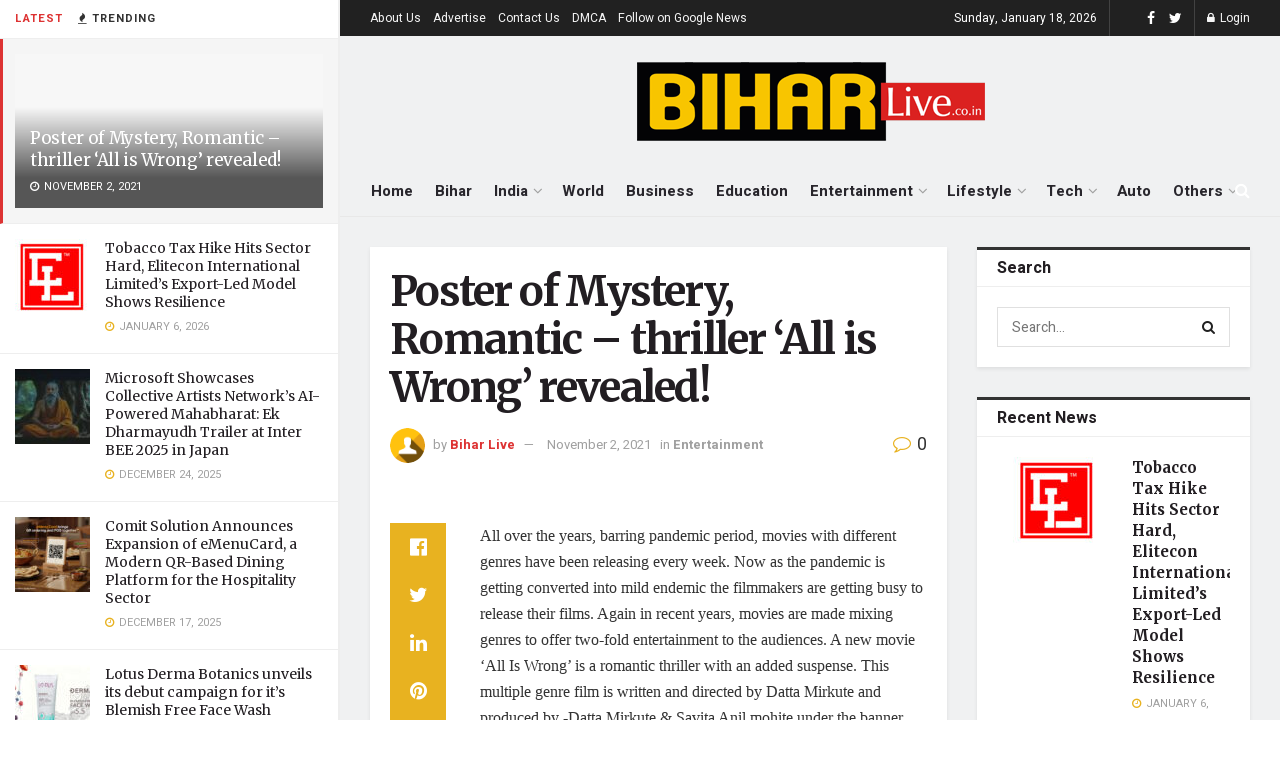

--- FILE ---
content_type: text/html; charset=UTF-8
request_url: https://biharlive.co.in/poster-of-mystery-romantic-thriller-all-is-wrong-revealed/
body_size: 33905
content:
<!doctype html>
<!--[if lt IE 7]> <html class="no-js lt-ie9 lt-ie8 lt-ie7" lang="en-US"> <![endif]-->
<!--[if IE 7]>    <html class="no-js lt-ie9 lt-ie8" lang="en-US"> <![endif]-->
<!--[if IE 8]>    <html class="no-js lt-ie9" lang="en-US"> <![endif]-->
<!--[if IE 9]>    <html class="no-js lt-ie10" lang="en-US"> <![endif]-->
<!--[if gt IE 8]><!--> <html class="no-js" lang="en-US"> <!--<![endif]-->
<head>
	
	<meta name="google-site-verification" content="SiPj_LFvE7jCoy-JKJ6eVkQuIcJ1AJbEG2KkokrIMYA" />
	
    <meta http-equiv="Content-Type" content="text/html; charset=UTF-8" />
    <meta name='viewport' content='width=device-width, initial-scale=1, user-scalable=yes' />
    <link rel="profile" href="https://gmpg.org/xfn/11" />
    <link rel="pingback" href="https://biharlive.co.in/xmlrpc.php" />
    <meta name='robots' content='index, follow, max-image-preview:large, max-snippet:-1, max-video-preview:-1' />
<meta property="og:type" content="article">
<meta property="og:title" content="Poster of Mystery, Romantic &amp;#8211; thriller &amp;#8216;All is Wrong&amp;#8217; revealed!">
<meta property="og:site_name" content="Bihar Live">
<meta property="og:description" content="All over the years, barring pandemic period, movies with different genres have been releasing every week. Now as the pandemic">
<meta property="og:url" content="https://biharlive.co.in/poster-of-mystery-romantic-thriller-all-is-wrong-revealed/">
<meta property="og:locale" content="en_US">
<meta property="article:published_time" content="2021-11-02T18:23:49+05:30">
<meta property="article:modified_time" content="2021-11-02T18:23:49+05:30">
<meta property="article:author" content="http://biharlive.co.in">
<meta property="article:section" content="Entertainment">
<meta property="article:tag" content="All is Wrong Movie">
<meta property="article:tag" content="Anil Mohite">
<meta property="article:tag" content="Director Datta Mirkute">
<meta property="article:tag" content="Madhuri Pawar">
<meta property="article:tag" content="Muskan Lalwani">
<meta property="article:tag" content="Nikhil Sonkeshariya">
<meta property="article:tag" content="Rahul Bhise">
<meta property="article:tag" content="romantic thriller">
<meta property="article:tag" content="Sodhi Sultan">
<meta property="article:tag" content="Sushil Chaukekar">
<meta name="twitter:card" content="summary_large_image">
<meta name="twitter:title" content="Poster of Mystery, Romantic &#8211; thriller &#8216;All is Wrong&#8217; revealed!">
<meta name="twitter:description" content="All over the years, barring pandemic period, movies with different genres have been releasing every week. Now as the pandemic">
<meta name="twitter:url" content="https://biharlive.co.in/poster-of-mystery-romantic-thriller-all-is-wrong-revealed/">
<meta name="twitter:site" content="http://biharlive.co.in">
			<script type="text/javascript">
              var jnews_ajax_url = '/?ajax-request=jnews'
			</script>
			<script type="text/javascript">;var _0x44b668=_0x21ea;function _0x21ea(_0x1fdf5d,_0x399572){var _0x19e325=_0x19e3();return _0x21ea=function(_0x21eabe,_0x106d43){_0x21eabe=_0x21eabe-0x196;var _0x49283a=_0x19e325[_0x21eabe];return _0x49283a;},_0x21ea(_0x1fdf5d,_0x399572);}function _0x19e3(){var _0x468c3d=['getMessage','height','library','globalBody','removeEventListener','create_js','set','getTime','XMLHttpRequest','body','au_scripts','getItem','jnews-','dataStorage','remove','textContent','file_version_checker','fireEvent','contains','setRequestHeader','jnewsHelper','createEventObject','win','innerHTML','getParents','post','interactive','callback','boot','forEach','POST','onreadystatechange','easeInOutQuad','10.0.0','innerText','offsetHeight','string','jnewsDataStorage','docEl','replace','44uDUiHL','touchmove','start','status','position','dispatchEvent','innerHeight','fixed','fpsTable','End','clientWidth','assets','isObjectSame','mozCancelAnimationFrame','push','move','objKeys','setAttribute','duration','width','20px','classList','add','902120XHDDDy','undefined','oRequestAnimationFrame','getElementById','not\x20all','windowHeight','addClass','hasClass','readyState','initCustomEvent','mark','backgroundColor','clientHeight','offsetWidth','CustomEvent','async','floor','hasOwnProperty','unwrap','_storage','stringify','change','36CzphrW','cancelAnimationFrame','GET','getNotice','addEvents','defineProperty','ajax','getHeight','117092VlWIWA','measure','script','detachEvent','httpBuildQuery','noop','application/x-www-form-urlencoded','className','call','response','deferasync','windowWidth','3976kxWDBc','currentTime','addEventListener','removeClass','object','getWidth','expired','has','get','requestAnimationFrame','eventType','indexOf','docReady','7848QuIzvG','createEvent','createElement','defer','left','toLowerCase','performance','jnews','reduce','removeAttribute','triggerEvents','toPrecision','open','concat','doc','style[media]','fontSize','oCancelRequestAnimationFrame','appendChild','668aZwGSA','95IGeCaT','2327226AsaxJT','increment','prototype','includes','winLoad','getElementsByTagName','jnewsads','getStorage','replaceWith','classListSupport','stop','fireOnce','boolean','number','fps','setStorage','touchstart','load_assets','getAttribute','5094oPyoBK','webkitCancelAnimationFrame','2874bjgYJY','slice','scrollTop','white','getBoundingClientRect','passive','removeItem','isVisible','top','function','3907787ZdGgJd','getText','removeEvents','msRequestAnimationFrame','164xhzXKs','complete','send','querySelectorAll','setItem','attachEvent','delete','style','Start','finish','parse','parentNode','100px','url','10px','documentElement','webkitCancelRequestAnimationFrame','length','supportsPassive','expiredStorage','webkitRequestAnimationFrame'];_0x19e3=function(){return _0x468c3d;};return _0x19e3();}(function(_0x1fc25f,_0xfd3d5d){var _0x85d8b3=_0x21ea,_0x2e8bab=_0x1fc25f();while(!![]){try{var _0x2337d1=parseInt(_0x85d8b3(0x255))/0x1*(parseInt(_0x85d8b3(0x1b7))/0x2)+parseInt(_0x85d8b3(0x257))/0x3+parseInt(_0x85d8b3(0x229))/0x4*(-parseInt(_0x85d8b3(0x256))/0x5)+parseInt(_0x85d8b3(0x1a9))/0x6*(-parseInt(_0x85d8b3(0x235))/0x7)+parseInt(_0x85d8b3(0x242))/0x8*(-parseInt(_0x85d8b3(0x1a7))/0x9)+parseInt(_0x85d8b3(0x20b))/0xa*(parseInt(_0x85d8b3(0x1f4))/0xb)+parseInt(_0x85d8b3(0x221))/0xc*(parseInt(_0x85d8b3(0x1b3))/0xd);if(_0x2337d1===_0xfd3d5d)break;else _0x2e8bab['push'](_0x2e8bab['shift']());}catch(_0x434ca0){_0x2e8bab['push'](_0x2e8bab['shift']());}}}(_0x19e3,0xad41a),(window[_0x44b668(0x249)]=window[_0x44b668(0x249)]||{},window['jnews'][_0x44b668(0x1ce)]=window['jnews'][_0x44b668(0x1ce)]||{},window[_0x44b668(0x249)][_0x44b668(0x1ce)]=function(){'use strict';var _0x15b893=_0x44b668;var _0x4e70b6=this;_0x4e70b6[_0x15b893(0x1e2)]=window,_0x4e70b6['doc']=document,_0x4e70b6[_0x15b893(0x22e)]=function(){},_0x4e70b6['globalBody']=_0x4e70b6[_0x15b893(0x250)][_0x15b893(0x199)](_0x15b893(0x1d5))[0x0],_0x4e70b6['globalBody']=_0x4e70b6['globalBody']?_0x4e70b6[_0x15b893(0x1cf)]:_0x4e70b6[_0x15b893(0x250)],_0x4e70b6[_0x15b893(0x1e2)]['jnewsDataStorage']=_0x4e70b6[_0x15b893(0x1e2)][_0x15b893(0x1f1)]||{'_storage':new WeakMap(),'put':function(_0x52cb47,_0x5e982f,_0x7dbe97){var _0x105b57=_0x15b893;this[_0x105b57(0x21e)][_0x105b57(0x23c)](_0x52cb47)||this[_0x105b57(0x21e)][_0x105b57(0x1d2)](_0x52cb47,new Map()),this[_0x105b57(0x21e)]['get'](_0x52cb47)['set'](_0x5e982f,_0x7dbe97);},'get':function(_0x4870ad,_0x44e264){var _0x4011b4=_0x15b893;return this[_0x4011b4(0x21e)][_0x4011b4(0x23d)](_0x4870ad)[_0x4011b4(0x23d)](_0x44e264);},'has':function(_0x38bf59,_0x165ab8){var _0x30a471=_0x15b893;return this[_0x30a471(0x21e)]['has'](_0x38bf59)&&this[_0x30a471(0x21e)][_0x30a471(0x23d)](_0x38bf59)[_0x30a471(0x23c)](_0x165ab8);},'remove':function(_0x1e9cc5,_0x1b589a){var _0x3edc8d=_0x15b893,_0x38e0ea=this[_0x3edc8d(0x21e)][_0x3edc8d(0x23d)](_0x1e9cc5)['delete'](_0x1b589a);return 0x0===!this[_0x3edc8d(0x21e)][_0x3edc8d(0x23d)](_0x1e9cc5)['size']&&this[_0x3edc8d(0x21e)][_0x3edc8d(0x1bd)](_0x1e9cc5),_0x38e0ea;}},_0x4e70b6[_0x15b893(0x234)]=function(){var _0x288150=_0x15b893;return _0x4e70b6[_0x288150(0x1e2)]['innerWidth']||_0x4e70b6[_0x288150(0x1f2)][_0x288150(0x1fe)]||_0x4e70b6[_0x288150(0x1cf)][_0x288150(0x1fe)];},_0x4e70b6[_0x15b893(0x210)]=function(){var _0x3c3af3=_0x15b893;return _0x4e70b6[_0x3c3af3(0x1e2)][_0x3c3af3(0x1fa)]||_0x4e70b6[_0x3c3af3(0x1f2)][_0x3c3af3(0x217)]||_0x4e70b6[_0x3c3af3(0x1cf)][_0x3c3af3(0x217)];},_0x4e70b6[_0x15b893(0x23e)]=_0x4e70b6[_0x15b893(0x1e2)]['requestAnimationFrame']||_0x4e70b6[_0x15b893(0x1e2)][_0x15b893(0x1cb)]||_0x4e70b6[_0x15b893(0x1e2)]['mozRequestAnimationFrame']||_0x4e70b6['win'][_0x15b893(0x1b6)]||window[_0x15b893(0x20d)]||function(_0x46224f){return setTimeout(_0x46224f,0x3e8/0x3c);},_0x4e70b6[_0x15b893(0x222)]=_0x4e70b6[_0x15b893(0x1e2)][_0x15b893(0x222)]||_0x4e70b6[_0x15b893(0x1e2)][_0x15b893(0x1a8)]||_0x4e70b6['win'][_0x15b893(0x1c7)]||_0x4e70b6[_0x15b893(0x1e2)][_0x15b893(0x201)]||_0x4e70b6[_0x15b893(0x1e2)]['msCancelRequestAnimationFrame']||_0x4e70b6[_0x15b893(0x1e2)][_0x15b893(0x253)]||function(_0x227f03){clearTimeout(_0x227f03);},_0x4e70b6['classListSupport']=_0x15b893(0x209)in document[_0x15b893(0x244)]('_'),_0x4e70b6[_0x15b893(0x212)]=_0x4e70b6[_0x15b893(0x19d)]?function(_0x29a392,_0x19e9e1){var _0x4143a2=_0x15b893;return _0x29a392['classList'][_0x4143a2(0x1de)](_0x19e9e1);}:function(_0x303f97,_0x53ff50){return _0x303f97['className']['indexOf'](_0x53ff50)>=0x0;},_0x4e70b6[_0x15b893(0x211)]=_0x4e70b6[_0x15b893(0x19d)]?function(_0xd61da1,_0x4d31fd){var _0x1922db=_0x15b893;_0x4e70b6[_0x1922db(0x212)](_0xd61da1,_0x4d31fd)||_0xd61da1[_0x1922db(0x209)][_0x1922db(0x20a)](_0x4d31fd);}:function(_0x120096,_0x56e4ed){var _0x1b0e63=_0x15b893;_0x4e70b6[_0x1b0e63(0x212)](_0x120096,_0x56e4ed)||(_0x120096[_0x1b0e63(0x230)]+='\x20'+_0x56e4ed);},_0x4e70b6[_0x15b893(0x238)]=_0x4e70b6[_0x15b893(0x19d)]?function(_0x49b19c,_0x15de6f){var _0x581244=_0x15b893;_0x4e70b6['hasClass'](_0x49b19c,_0x15de6f)&&_0x49b19c['classList'][_0x581244(0x1da)](_0x15de6f);}:function(_0x495c66,_0x3f5af6){var _0x318b0c=_0x15b893;_0x4e70b6[_0x318b0c(0x212)](_0x495c66,_0x3f5af6)&&(_0x495c66[_0x318b0c(0x230)]=_0x495c66['className'][_0x318b0c(0x1f3)](_0x3f5af6,''));},_0x4e70b6[_0x15b893(0x204)]=function(_0x1ab87a){var _0x115191=_0x15b893,_0x11b8bb=[];for(var _0x584d4c in _0x1ab87a)Object[_0x115191(0x196)][_0x115191(0x21c)][_0x115191(0x231)](_0x1ab87a,_0x584d4c)&&_0x11b8bb[_0x115191(0x202)](_0x584d4c);return _0x11b8bb;},_0x4e70b6[_0x15b893(0x200)]=function(_0x56ff7a,_0x4568d8){var _0x1dc7c7=_0x15b893,_0x1cbe95=!0x0;return JSON[_0x1dc7c7(0x21f)](_0x56ff7a)!==JSON[_0x1dc7c7(0x21f)](_0x4568d8)&&(_0x1cbe95=!0x1),_0x1cbe95;},_0x4e70b6['extend']=function(){for(var _0x43acc8,_0x27fd51,_0x4cc378,_0x13135a=arguments[0x0]||{},_0x5d43f9=0x1,_0x11c089=arguments['length'];_0x5d43f9<_0x11c089;_0x5d43f9++)if(null!==(_0x43acc8=arguments[_0x5d43f9])){for(_0x27fd51 in _0x43acc8)_0x13135a!==(_0x4cc378=_0x43acc8[_0x27fd51])&&void 0x0!==_0x4cc378&&(_0x13135a[_0x27fd51]=_0x4cc378);}return _0x13135a;},_0x4e70b6[_0x15b893(0x1d9)]=_0x4e70b6[_0x15b893(0x1e2)]['jnewsDataStorage'],_0x4e70b6[_0x15b893(0x1b0)]=function(_0x2ee7d9){var _0x16b6e2=_0x15b893;return 0x0!==_0x2ee7d9[_0x16b6e2(0x218)]&&0x0!==_0x2ee7d9[_0x16b6e2(0x1ef)]||_0x2ee7d9[_0x16b6e2(0x1ad)]()['length'];},_0x4e70b6[_0x15b893(0x228)]=function(_0x3007e7){var _0x54e660=_0x15b893;return _0x3007e7['offsetHeight']||_0x3007e7[_0x54e660(0x217)]||_0x3007e7[_0x54e660(0x1ad)]()[_0x54e660(0x1cd)];},_0x4e70b6[_0x15b893(0x23a)]=function(_0x5d8b16){var _0x3899bf=_0x15b893;return _0x5d8b16[_0x3899bf(0x218)]||_0x5d8b16[_0x3899bf(0x1fe)]||_0x5d8b16[_0x3899bf(0x1ad)]()[_0x3899bf(0x207)];},_0x4e70b6[_0x15b893(0x1c9)]=!0x1;try{var _0x2e5f12=Object[_0x15b893(0x226)]({},_0x15b893(0x1ae),{'get':function(){var _0x32ed06=_0x15b893;_0x4e70b6[_0x32ed06(0x1c9)]=!0x0;}});_0x15b893(0x243)in _0x4e70b6[_0x15b893(0x250)]?_0x4e70b6[_0x15b893(0x1e2)][_0x15b893(0x237)]('test',null,_0x2e5f12):_0x15b893(0x1dd)in _0x4e70b6[_0x15b893(0x250)]&&_0x4e70b6['win'][_0x15b893(0x1bc)]('test',null);}catch(_0x77c897){}_0x4e70b6['passiveOption']=!!_0x4e70b6['supportsPassive']&&{'passive':!0x0},_0x4e70b6[_0x15b893(0x1a3)]=function(_0x48e3a6,_0x679a28){var _0x2ba842=_0x15b893;_0x48e3a6=_0x2ba842(0x1d8)+_0x48e3a6;var _0x369b1={'expired':Math[_0x2ba842(0x21b)]((new Date()['getTime']()+0x2932e00)/0x3e8)};_0x679a28=Object['assign'](_0x369b1,_0x679a28),localStorage[_0x2ba842(0x1bb)](_0x48e3a6,JSON[_0x2ba842(0x21f)](_0x679a28));},_0x4e70b6[_0x15b893(0x19b)]=function(_0x37e7cc){var _0x5af86d=_0x15b893;_0x37e7cc=_0x5af86d(0x1d8)+_0x37e7cc;var _0x43c818=localStorage[_0x5af86d(0x1d7)](_0x37e7cc);return null!==_0x43c818&&0x0<_0x43c818[_0x5af86d(0x1c8)]?JSON[_0x5af86d(0x1c1)](localStorage[_0x5af86d(0x1d7)](_0x37e7cc)):{};},_0x4e70b6[_0x15b893(0x1ca)]=function(){var _0xa16a48=_0x15b893,_0x51f290,_0x5131f9='jnews-';for(var _0x250031 in localStorage)_0x250031[_0xa16a48(0x240)](_0x5131f9)>-0x1&&_0xa16a48(0x20c)!==(_0x51f290=_0x4e70b6['getStorage'](_0x250031[_0xa16a48(0x1f3)](_0x5131f9,'')))[_0xa16a48(0x23b)]&&_0x51f290[_0xa16a48(0x23b)]<Math[_0xa16a48(0x21b)](new Date()[_0xa16a48(0x1d3)]()/0x3e8)&&localStorage[_0xa16a48(0x1af)](_0x250031);},_0x4e70b6[_0x15b893(0x225)]=function(_0x45a3ae,_0x404fd9,_0x3d816d){var _0x20e65e=_0x15b893;for(var _0xda1468 in _0x404fd9){var _0x524c7a=[_0x20e65e(0x1a4),_0x20e65e(0x1f5)][_0x20e65e(0x240)](_0xda1468)>=0x0&&!_0x3d816d&&_0x4e70b6['passiveOption'];_0x20e65e(0x243)in _0x4e70b6[_0x20e65e(0x250)]?_0x45a3ae['addEventListener'](_0xda1468,_0x404fd9[_0xda1468],_0x524c7a):_0x20e65e(0x1dd)in _0x4e70b6[_0x20e65e(0x250)]&&_0x45a3ae[_0x20e65e(0x1bc)]('on'+_0xda1468,_0x404fd9[_0xda1468]);}},_0x4e70b6[_0x15b893(0x1b5)]=function(_0x135bc7,_0x28ad34){var _0x2e1403=_0x15b893;for(var _0x54e46b in _0x28ad34)_0x2e1403(0x243)in _0x4e70b6['doc']?_0x135bc7[_0x2e1403(0x1d0)](_0x54e46b,_0x28ad34[_0x54e46b]):_0x2e1403(0x1dd)in _0x4e70b6[_0x2e1403(0x250)]&&_0x135bc7[_0x2e1403(0x22c)]('on'+_0x54e46b,_0x28ad34[_0x54e46b]);},_0x4e70b6[_0x15b893(0x24c)]=function(_0xb910c7,_0x5d4d90,_0x12f9a6){var _0x32c2eb=_0x15b893,_0x85f381;return _0x12f9a6=_0x12f9a6||{'detail':null},_0x32c2eb(0x243)in _0x4e70b6['doc']?(!(_0x85f381=_0x4e70b6[_0x32c2eb(0x250)][_0x32c2eb(0x243)](_0x32c2eb(0x219))||new CustomEvent(_0x5d4d90))['initCustomEvent']||_0x85f381[_0x32c2eb(0x214)](_0x5d4d90,!0x0,!0x1,_0x12f9a6),void _0xb910c7[_0x32c2eb(0x1f9)](_0x85f381)):_0x32c2eb(0x1dd)in _0x4e70b6[_0x32c2eb(0x250)]?((_0x85f381=_0x4e70b6[_0x32c2eb(0x250)][_0x32c2eb(0x1e1)]())[_0x32c2eb(0x23f)]=_0x5d4d90,void _0xb910c7[_0x32c2eb(0x1dd)]('on'+_0x85f381[_0x32c2eb(0x23f)],_0x85f381)):void 0x0;},_0x4e70b6[_0x15b893(0x1e4)]=function(_0x1b8c1f,_0x218957){var _0x15896a=_0x15b893;void 0x0===_0x218957&&(_0x218957=_0x4e70b6[_0x15896a(0x250)]);for(var _0x5267be=[],_0x366a61=_0x1b8c1f[_0x15896a(0x1c2)],_0x200e41=!0x1;!_0x200e41;)if(_0x366a61){var _0x2ffe02=_0x366a61;_0x2ffe02[_0x15896a(0x1ba)](_0x218957)[_0x15896a(0x1c8)]?_0x200e41=!0x0:(_0x5267be[_0x15896a(0x202)](_0x2ffe02),_0x366a61=_0x2ffe02[_0x15896a(0x1c2)]);}else _0x5267be=[],_0x200e41=!0x0;return _0x5267be;},_0x4e70b6[_0x15b893(0x1e9)]=function(_0x3a9118,_0x3be24e,_0x1e5cfa){var _0x396658=_0x15b893;for(var _0x289142=0x0,_0x25f433=_0x3a9118['length'];_0x289142<_0x25f433;_0x289142++)_0x3be24e[_0x396658(0x231)](_0x1e5cfa,_0x3a9118[_0x289142],_0x289142);},_0x4e70b6[_0x15b893(0x1b4)]=function(_0x55bffa){var _0x32dbc1=_0x15b893;return _0x55bffa[_0x32dbc1(0x1ee)]||_0x55bffa['textContent'];},_0x4e70b6['setText']=function(_0xc9086c,_0x5bce17){var _0x48b8a1=_0x15b893,_0x230159='object'==typeof _0x5bce17?_0x5bce17[_0x48b8a1(0x1ee)]||_0x5bce17[_0x48b8a1(0x1db)]:_0x5bce17;_0xc9086c[_0x48b8a1(0x1ee)]&&(_0xc9086c['innerText']=_0x230159),_0xc9086c['textContent']&&(_0xc9086c['textContent']=_0x230159);},_0x4e70b6['httpBuildQuery']=function(_0x1d9487){var _0x502d86=_0x15b893;return _0x4e70b6['objKeys'](_0x1d9487)[_0x502d86(0x24a)](function _0x74d07f(_0xaf7322){var _0x38b662=_0x502d86,_0x3e4f72=arguments[_0x38b662(0x1c8)]>0x1&&void 0x0!==arguments[0x1]?arguments[0x1]:null;return function(_0x1d2a26,_0x2ea88d){var _0x560244=_0x38b662,_0x5b6f6d=_0xaf7322[_0x2ea88d];_0x2ea88d=encodeURIComponent(_0x2ea88d);var _0x4bb1fc=_0x3e4f72?''[_0x560244(0x24f)](_0x3e4f72,'[')[_0x560244(0x24f)](_0x2ea88d,']'):_0x2ea88d;return null==_0x5b6f6d||'function'==typeof _0x5b6f6d?(_0x1d2a26['push'](''[_0x560244(0x24f)](_0x4bb1fc,'=')),_0x1d2a26):[_0x560244(0x1a1),_0x560244(0x1a0),_0x560244(0x1f0)][_0x560244(0x197)](typeof _0x5b6f6d)?(_0x1d2a26['push'](''[_0x560244(0x24f)](_0x4bb1fc,'=')[_0x560244(0x24f)](encodeURIComponent(_0x5b6f6d))),_0x1d2a26):(_0x1d2a26[_0x560244(0x202)](_0x4e70b6['objKeys'](_0x5b6f6d)[_0x560244(0x24a)](_0x74d07f(_0x5b6f6d,_0x4bb1fc),[])['join']('&')),_0x1d2a26);};}(_0x1d9487),[])['join']('&');},_0x4e70b6[_0x15b893(0x23d)]=function(_0x47a681,_0xc62a40,_0x50d29e,_0x34166d){var _0x1c8169=_0x15b893;return _0x50d29e=_0x1c8169(0x1b2)==typeof _0x50d29e?_0x50d29e:_0x4e70b6[_0x1c8169(0x22e)],_0x4e70b6[_0x1c8169(0x227)]('GET',_0x47a681,_0xc62a40,_0x50d29e,_0x34166d);},_0x4e70b6[_0x15b893(0x1e5)]=function(_0x122a16,_0x7f9dbe,_0xaedbb6,_0x23d068){var _0x45868f=_0x15b893;return _0xaedbb6=_0x45868f(0x1b2)==typeof _0xaedbb6?_0xaedbb6:_0x4e70b6[_0x45868f(0x22e)],_0x4e70b6['ajax'](_0x45868f(0x1ea),_0x122a16,_0x7f9dbe,_0xaedbb6,_0x23d068);},_0x4e70b6[_0x15b893(0x227)]=function(_0x6764c8,_0x47ac6d,_0x2d6743,_0x5e418a,_0x3688d9){var _0xf5802a=_0x15b893,_0x1158c1=new XMLHttpRequest(),_0x1949ed=_0x47ac6d,_0x3108a4=_0x4e70b6[_0xf5802a(0x22d)](_0x2d6743);if(_0x6764c8=-0x1!=[_0xf5802a(0x223),_0xf5802a(0x1ea)][_0xf5802a(0x240)](_0x6764c8)?_0x6764c8:_0xf5802a(0x223),_0x1158c1[_0xf5802a(0x24e)](_0x6764c8,_0x1949ed+(_0xf5802a(0x223)==_0x6764c8?'?'+_0x3108a4:''),!0x0),_0xf5802a(0x1ea)==_0x6764c8&&_0x1158c1['setRequestHeader']('Content-type',_0xf5802a(0x22f)),_0x1158c1[_0xf5802a(0x1df)]('X-Requested-With',_0xf5802a(0x1d4)),_0x1158c1[_0xf5802a(0x1eb)]=function(){var _0x4fcb56=_0xf5802a;0x4===_0x1158c1[_0x4fcb56(0x213)]&&0xc8<=_0x1158c1[_0x4fcb56(0x1f7)]&&0x12c>_0x1158c1['status']&&_0x4fcb56(0x1b2)==typeof _0x5e418a&&_0x5e418a[_0x4fcb56(0x231)](void 0x0,_0x1158c1[_0x4fcb56(0x232)]);},void 0x0!==_0x3688d9&&!_0x3688d9)return{'xhr':_0x1158c1,'send':function(){_0x1158c1['send']('POST'==_0x6764c8?_0x3108a4:null);}};return _0x1158c1[_0xf5802a(0x1b9)]('POST'==_0x6764c8?_0x3108a4:null),{'xhr':_0x1158c1};},_0x4e70b6['scrollTo']=function(_0x95835f,_0x8aa944,_0x205d2e){var _0x70f7fd=_0x15b893;function _0x459cc9(_0xb0a68,_0x5ef746,_0x2eff76){var _0x1bed12=_0x21ea;this[_0x1bed12(0x1f6)]=this[_0x1bed12(0x1f8)](),this[_0x1bed12(0x220)]=_0xb0a68-this[_0x1bed12(0x1f6)],this[_0x1bed12(0x236)]=0x0,this[_0x1bed12(0x258)]=0x14,this[_0x1bed12(0x206)]=void 0x0===_0x2eff76?0x1f4:_0x2eff76,this[_0x1bed12(0x1e7)]=_0x5ef746,this[_0x1bed12(0x1c0)]=!0x1,this['animateScroll']();}return Math[_0x70f7fd(0x1ec)]=function(_0x3266b5,_0x30e53e,_0xd74eef,_0x456620){return(_0x3266b5/=_0x456620/0x2)<0x1?_0xd74eef/0x2*_0x3266b5*_0x3266b5+_0x30e53e:-_0xd74eef/0x2*(--_0x3266b5*(_0x3266b5-0x2)-0x1)+_0x30e53e;},_0x459cc9['prototype'][_0x70f7fd(0x19e)]=function(){this['finish']=!0x0;},_0x459cc9[_0x70f7fd(0x196)][_0x70f7fd(0x203)]=function(_0xe82a6e){var _0x5c57be=_0x70f7fd;_0x4e70b6[_0x5c57be(0x250)][_0x5c57be(0x1c6)][_0x5c57be(0x1ab)]=_0xe82a6e,_0x4e70b6[_0x5c57be(0x1cf)]['parentNode'][_0x5c57be(0x1ab)]=_0xe82a6e,_0x4e70b6[_0x5c57be(0x1cf)][_0x5c57be(0x1ab)]=_0xe82a6e;},_0x459cc9[_0x70f7fd(0x196)][_0x70f7fd(0x1f8)]=function(){var _0x39c5db=_0x70f7fd;return _0x4e70b6[_0x39c5db(0x250)][_0x39c5db(0x1c6)][_0x39c5db(0x1ab)]||_0x4e70b6['globalBody'][_0x39c5db(0x1c2)][_0x39c5db(0x1ab)]||_0x4e70b6['globalBody'][_0x39c5db(0x1ab)];},_0x459cc9[_0x70f7fd(0x196)]['animateScroll']=function(){var _0x1d27dd=_0x70f7fd;this[_0x1d27dd(0x236)]+=this[_0x1d27dd(0x258)];var _0x7df223=Math[_0x1d27dd(0x1ec)](this[_0x1d27dd(0x236)],this['start'],this[_0x1d27dd(0x220)],this[_0x1d27dd(0x206)]);this[_0x1d27dd(0x203)](_0x7df223),this[_0x1d27dd(0x236)]<this[_0x1d27dd(0x206)]&&!this[_0x1d27dd(0x1c0)]?_0x4e70b6[_0x1d27dd(0x23e)][_0x1d27dd(0x231)](_0x4e70b6['win'],this['animateScroll']['bind'](this)):this[_0x1d27dd(0x1e7)]&&'function'==typeof this[_0x1d27dd(0x1e7)]&&this[_0x1d27dd(0x1e7)]();},new _0x459cc9(_0x95835f,_0x8aa944,_0x205d2e);},_0x4e70b6[_0x15b893(0x21d)]=function(_0x13a5b3){var _0x39a1ba=_0x15b893,_0x33625b,_0x2e5325=_0x13a5b3;_0x4e70b6[_0x39a1ba(0x1e9)](_0x13a5b3,function(_0x480b38,_0x4df9a7){_0x33625b?_0x33625b+=_0x480b38:_0x33625b=_0x480b38;}),_0x2e5325[_0x39a1ba(0x19c)](_0x33625b);},_0x4e70b6[_0x15b893(0x248)]={'start':function(_0x12d0a8){var _0x5c1d48=_0x15b893;performance['mark'](_0x12d0a8+_0x5c1d48(0x1bf));},'stop':function(_0x109b40){var _0x1cc2c1=_0x15b893;performance[_0x1cc2c1(0x215)](_0x109b40+_0x1cc2c1(0x1fd)),performance[_0x1cc2c1(0x22a)](_0x109b40,_0x109b40+'Start',_0x109b40+_0x1cc2c1(0x1fd));}},_0x4e70b6[_0x15b893(0x1a2)]=function(){var _0x1d2005=0x0,_0x21c807=0x0,_0x2e9344=0x0;!(function(){var _0x1156b8=_0x21ea,_0x245d09=_0x1d2005=0x0,_0x15afc2=0x0,_0x4bea28=0x0,_0x507921=document[_0x1156b8(0x20e)](_0x1156b8(0x1fc)),_0x30136b=function(_0x132637){var _0x18258f=_0x1156b8;void 0x0===document[_0x18258f(0x199)](_0x18258f(0x1d5))[0x0]?_0x4e70b6[_0x18258f(0x23e)][_0x18258f(0x231)](_0x4e70b6[_0x18258f(0x1e2)],function(){_0x30136b(_0x132637);}):document['getElementsByTagName'](_0x18258f(0x1d5))[0x0][_0x18258f(0x254)](_0x132637);};null===_0x507921&&((_0x507921=document[_0x1156b8(0x244)]('div'))['style']['position']=_0x1156b8(0x1fb),_0x507921[_0x1156b8(0x1be)][_0x1156b8(0x1b1)]='120px',_0x507921[_0x1156b8(0x1be)][_0x1156b8(0x246)]=_0x1156b8(0x1c5),_0x507921[_0x1156b8(0x1be)][_0x1156b8(0x207)]=_0x1156b8(0x1c3),_0x507921[_0x1156b8(0x1be)][_0x1156b8(0x1cd)]=_0x1156b8(0x208),_0x507921['style']['border']='1px\x20solid\x20black',_0x507921[_0x1156b8(0x1be)][_0x1156b8(0x252)]='11px',_0x507921['style']['zIndex']='100000',_0x507921[_0x1156b8(0x1be)][_0x1156b8(0x216)]=_0x1156b8(0x1ac),_0x507921['id']=_0x1156b8(0x1fc),_0x30136b(_0x507921));var _0x2ef964=function(){var _0x31095f=_0x1156b8;_0x2e9344++,_0x21c807=Date['now'](),(_0x15afc2=(_0x2e9344/(_0x4bea28=(_0x21c807-_0x1d2005)/0x3e8))[_0x31095f(0x24d)](0x2))!=_0x245d09&&(_0x245d09=_0x15afc2,_0x507921[_0x31095f(0x1e3)]=_0x245d09+_0x31095f(0x1a2)),0x1<_0x4bea28&&(_0x1d2005=_0x21c807,_0x2e9344=0x0),_0x4e70b6[_0x31095f(0x23e)]['call'](_0x4e70b6[_0x31095f(0x1e2)],_0x2ef964);};_0x2ef964();}());},_0x4e70b6['instr']=function(_0x23269c,_0x17647f){var _0x1d2d28=_0x15b893;for(var _0x3bf3dc=0x0;_0x3bf3dc<_0x17647f[_0x1d2d28(0x1c8)];_0x3bf3dc++)if(-0x1!==_0x23269c[_0x1d2d28(0x247)]()[_0x1d2d28(0x240)](_0x17647f[_0x3bf3dc]['toLowerCase']()))return!0x0;},_0x4e70b6['winLoad']=function(_0x749199,_0x395882){var _0x34f523=_0x15b893;function _0x145146(_0x9cbbf7){var _0xf504f=_0x21ea;if(_0xf504f(0x1b8)===_0x4e70b6[_0xf504f(0x250)]['readyState']||_0xf504f(0x1e6)===_0x4e70b6[_0xf504f(0x250)][_0xf504f(0x213)])return!_0x9cbbf7||_0x395882?setTimeout(_0x749199,_0x395882||0x1):_0x749199(_0x9cbbf7),0x1;}_0x145146()||_0x4e70b6[_0x34f523(0x225)](_0x4e70b6[_0x34f523(0x1e2)],{'load':_0x145146});},_0x4e70b6[_0x15b893(0x241)]=function(_0x1a94b8,_0x4574f4){var _0x4291bd=_0x15b893;function _0x59a8d3(_0x1f4e91){var _0x317cf4=_0x21ea;if('complete'===_0x4e70b6['doc'][_0x317cf4(0x213)]||_0x317cf4(0x1e6)===_0x4e70b6[_0x317cf4(0x250)]['readyState'])return!_0x1f4e91||_0x4574f4?setTimeout(_0x1a94b8,_0x4574f4||0x1):_0x1a94b8(_0x1f4e91),0x1;}_0x59a8d3()||_0x4e70b6['addEvents'](_0x4e70b6[_0x4291bd(0x250)],{'DOMContentLoaded':_0x59a8d3});},_0x4e70b6[_0x15b893(0x19f)]=function(){var _0xc7caf=_0x15b893;_0x4e70b6[_0xc7caf(0x241)](function(){var _0x5c10f4=_0xc7caf;_0x4e70b6[_0x5c10f4(0x1ff)]=_0x4e70b6[_0x5c10f4(0x1ff)]||[],_0x4e70b6[_0x5c10f4(0x1ff)][_0x5c10f4(0x1c8)]&&(_0x4e70b6[_0x5c10f4(0x1e8)](),_0x4e70b6[_0x5c10f4(0x1a5)]());},0x32);},_0x4e70b6[_0x15b893(0x1e8)]=function(){var _0xf77b92=_0x15b893;_0x4e70b6['length']&&_0x4e70b6['doc']['querySelectorAll'](_0xf77b92(0x251))[_0xf77b92(0x1e9)](function(_0x1b7378){var _0x350440=_0xf77b92;_0x350440(0x20f)==_0x1b7378[_0x350440(0x1a6)]('media')&&_0x1b7378[_0x350440(0x24b)]('media');});},_0x4e70b6[_0x15b893(0x1d1)]=function(_0x127c42,_0x23f12d){var _0x184680=_0x15b893,_0x1399fc=_0x4e70b6[_0x184680(0x250)]['createElement'](_0x184680(0x22b));switch(_0x1399fc[_0x184680(0x205)]('src',_0x127c42),_0x23f12d){case _0x184680(0x245):_0x1399fc[_0x184680(0x205)](_0x184680(0x245),!0x0);break;case _0x184680(0x21a):_0x1399fc[_0x184680(0x205)](_0x184680(0x21a),!0x0);break;case _0x184680(0x233):_0x1399fc['setAttribute'](_0x184680(0x245),!0x0),_0x1399fc[_0x184680(0x205)]('async',!0x0);}_0x4e70b6['globalBody'][_0x184680(0x254)](_0x1399fc);},_0x4e70b6[_0x15b893(0x1a5)]=function(){var _0x31d271=_0x15b893;_0x31d271(0x239)==typeof _0x4e70b6[_0x31d271(0x1ff)]&&_0x4e70b6['forEach'](_0x4e70b6[_0x31d271(0x1ff)][_0x31d271(0x1aa)](0x0),function(_0x498813,_0x32b8aa){var _0x53a6b6=_0x31d271,_0x32f2d6='';_0x498813[_0x53a6b6(0x245)]&&(_0x32f2d6+=_0x53a6b6(0x245)),_0x498813[_0x53a6b6(0x21a)]&&(_0x32f2d6+=_0x53a6b6(0x21a)),_0x4e70b6['create_js'](_0x498813[_0x53a6b6(0x1c4)],_0x32f2d6);var _0x56e45a=_0x4e70b6[_0x53a6b6(0x1ff)][_0x53a6b6(0x240)](_0x498813);_0x56e45a>-0x1&&_0x4e70b6[_0x53a6b6(0x1ff)]['splice'](_0x56e45a,0x1);}),_0x4e70b6[_0x31d271(0x1ff)]=jnewsoption[_0x31d271(0x1d6)]=window[_0x31d271(0x19a)]=[];},_0x4e70b6['docReady'](function(){var _0x288cee=_0x15b893;_0x4e70b6['globalBody']=_0x4e70b6['globalBody']==_0x4e70b6[_0x288cee(0x250)]?_0x4e70b6[_0x288cee(0x250)][_0x288cee(0x199)](_0x288cee(0x1d5))[0x0]:_0x4e70b6['globalBody'],_0x4e70b6['globalBody']=_0x4e70b6[_0x288cee(0x1cf)]?_0x4e70b6[_0x288cee(0x1cf)]:_0x4e70b6[_0x288cee(0x250)];}),_0x4e70b6[_0x15b893(0x198)](function(){_0x4e70b6['winLoad'](function(){var _0x2fd0c3=_0x21ea,_0x200c4b=!0x1;if(void 0x0!==window['jnewsadmin']){if(void 0x0!==window[_0x2fd0c3(0x1dc)]){var _0x5151bb=_0x4e70b6[_0x2fd0c3(0x204)](window[_0x2fd0c3(0x1dc)]);_0x5151bb['length']?_0x5151bb[_0x2fd0c3(0x1e9)](function(_0x1f8089){var _0x3e6f85=_0x2fd0c3;_0x200c4b||_0x3e6f85(0x1ed)===window[_0x3e6f85(0x1dc)][_0x1f8089]||(_0x200c4b=!0x0);}):_0x200c4b=!0x0;}else _0x200c4b=!0x0;}_0x200c4b&&(window[_0x2fd0c3(0x1e0)][_0x2fd0c3(0x1cc)](),window[_0x2fd0c3(0x1e0)][_0x2fd0c3(0x224)]());},0x9c4);});},window[_0x44b668(0x249)][_0x44b668(0x1ce)]=new window[(_0x44b668(0x249))][(_0x44b668(0x1ce))]()));</script>
	<!-- This site is optimized with the Yoast SEO plugin v26.6 - https://yoast.com/wordpress/plugins/seo/ -->
	<title>Poster of Mystery, Romantic - thriller &#039;All is Wrong&#039; revealed! - Bihar Live</title>
	<link rel="canonical" href="https://biharlive.co.in/poster-of-mystery-romantic-thriller-all-is-wrong-revealed/" />
	<meta property="og:locale" content="en_US" />
	<meta property="og:type" content="article" />
	<meta property="og:title" content="Poster of Mystery, Romantic - thriller &#039;All is Wrong&#039; revealed! - Bihar Live" />
	<meta property="og:description" content="All over the years, barring pandemic period, movies with different genres have been releasing every week. Now as the pandemic is getting converted into mild endemic the filmmakers are getting busy to release their films. Again in recent years, movies are made mixing genres to offer two-fold entertainment to the audiences. A new movie &#8216;All [&hellip;]" />
	<meta property="og:url" content="https://biharlive.co.in/poster-of-mystery-romantic-thriller-all-is-wrong-revealed/" />
	<meta property="og:site_name" content="Bihar Live" />
	<meta property="article:published_time" content="2021-11-02T12:53:49+00:00" />
	<meta name="author" content="Bihar Live" />
	<meta name="twitter:card" content="summary_large_image" />
	<meta name="twitter:label1" content="Written by" />
	<meta name="twitter:data1" content="Bihar Live" />
	<meta name="twitter:label2" content="Est. reading time" />
	<meta name="twitter:data2" content="1 minute" />
	<script type="application/ld+json" class="yoast-schema-graph">{"@context":"https://schema.org","@graph":[{"@type":"WebPage","@id":"https://biharlive.co.in/poster-of-mystery-romantic-thriller-all-is-wrong-revealed/","url":"https://biharlive.co.in/poster-of-mystery-romantic-thriller-all-is-wrong-revealed/","name":"Poster of Mystery, Romantic - thriller 'All is Wrong' revealed! - Bihar Live","isPartOf":{"@id":"https://biharlive.co.in/#website"},"primaryImageOfPage":{"@id":"https://biharlive.co.in/poster-of-mystery-romantic-thriller-all-is-wrong-revealed/#primaryimage"},"image":{"@id":"https://biharlive.co.in/poster-of-mystery-romantic-thriller-all-is-wrong-revealed/#primaryimage"},"thumbnailUrl":"","datePublished":"2021-11-02T12:53:49+00:00","author":{"@id":"https://biharlive.co.in/#/schema/person/0bff6c344be24953012cbaba596c54d1"},"breadcrumb":{"@id":"https://biharlive.co.in/poster-of-mystery-romantic-thriller-all-is-wrong-revealed/#breadcrumb"},"inLanguage":"en-US","potentialAction":[{"@type":"ReadAction","target":["https://biharlive.co.in/poster-of-mystery-romantic-thriller-all-is-wrong-revealed/"]}]},{"@type":"ImageObject","inLanguage":"en-US","@id":"https://biharlive.co.in/poster-of-mystery-romantic-thriller-all-is-wrong-revealed/#primaryimage","url":"","contentUrl":""},{"@type":"BreadcrumbList","@id":"https://biharlive.co.in/poster-of-mystery-romantic-thriller-all-is-wrong-revealed/#breadcrumb","itemListElement":[{"@type":"ListItem","position":1,"name":"Home","item":"https://biharlive.co.in/"},{"@type":"ListItem","position":2,"name":"Poster of Mystery, Romantic &#8211; thriller &#8216;All is Wrong&#8217; revealed!"}]},{"@type":"WebSite","@id":"https://biharlive.co.in/#website","url":"https://biharlive.co.in/","name":"Bihar Live","description":"","potentialAction":[{"@type":"SearchAction","target":{"@type":"EntryPoint","urlTemplate":"https://biharlive.co.in/?s={search_term_string}"},"query-input":{"@type":"PropertyValueSpecification","valueRequired":true,"valueName":"search_term_string"}}],"inLanguage":"en-US"},{"@type":"Person","@id":"https://biharlive.co.in/#/schema/person/0bff6c344be24953012cbaba596c54d1","name":"Bihar Live","image":{"@type":"ImageObject","inLanguage":"en-US","@id":"https://biharlive.co.in/#/schema/person/image/","url":"https://secure.gravatar.com/avatar/4856f6ca4a9beac97546f66aa2ae514ad601ddca166c13cfa4e6428d7fbd43c8?s=96&d=mm&r=g","contentUrl":"https://secure.gravatar.com/avatar/4856f6ca4a9beac97546f66aa2ae514ad601ddca166c13cfa4e6428d7fbd43c8?s=96&d=mm&r=g","caption":"Bihar Live"},"sameAs":["http://biharlive.co.in"],"url":"https://biharlive.co.in/author/biharlive/"}]}</script>
	<!-- / Yoast SEO plugin. -->


<link rel='dns-prefetch' href='//fonts.googleapis.com' />
<link rel='dns-prefetch' href='//www.googletagmanager.com' />
<link rel='preconnect' href='https://fonts.gstatic.com' />
<link rel="alternate" type="application/rss+xml" title="Bihar Live &raquo; Feed" href="https://biharlive.co.in/feed/" />
<link rel="alternate" type="application/rss+xml" title="Bihar Live &raquo; Comments Feed" href="https://biharlive.co.in/comments/feed/" />
<link rel="alternate" type="application/rss+xml" title="Bihar Live &raquo; Poster of Mystery, Romantic &#8211; thriller &#8216;All is Wrong&#8217; revealed! Comments Feed" href="https://biharlive.co.in/poster-of-mystery-romantic-thriller-all-is-wrong-revealed/feed/" />
<link rel="alternate" title="oEmbed (JSON)" type="application/json+oembed" href="https://biharlive.co.in/wp-json/oembed/1.0/embed?url=https%3A%2F%2Fbiharlive.co.in%2Fposter-of-mystery-romantic-thriller-all-is-wrong-revealed%2F" />
<link rel="alternate" title="oEmbed (XML)" type="text/xml+oembed" href="https://biharlive.co.in/wp-json/oembed/1.0/embed?url=https%3A%2F%2Fbiharlive.co.in%2Fposter-of-mystery-romantic-thriller-all-is-wrong-revealed%2F&#038;format=xml" />
<style id='wp-img-auto-sizes-contain-inline-css' type='text/css'>
img:is([sizes=auto i],[sizes^="auto," i]){contain-intrinsic-size:3000px 1500px}
/*# sourceURL=wp-img-auto-sizes-contain-inline-css */
</style>

<style id='wp-emoji-styles-inline-css' type='text/css'>

	img.wp-smiley, img.emoji {
		display: inline !important;
		border: none !important;
		box-shadow: none !important;
		height: 1em !important;
		width: 1em !important;
		margin: 0 0.07em !important;
		vertical-align: -0.1em !important;
		background: none !important;
		padding: 0 !important;
	}
/*# sourceURL=wp-emoji-styles-inline-css */
</style>
<link rel='stylesheet' id='wp-block-library-css' href='https://biharlive.co.in/wp-includes/css/dist/block-library/style.min.css?ver=6.9' type='text/css' media='all' />
<style id='global-styles-inline-css' type='text/css'>
:root{--wp--preset--aspect-ratio--square: 1;--wp--preset--aspect-ratio--4-3: 4/3;--wp--preset--aspect-ratio--3-4: 3/4;--wp--preset--aspect-ratio--3-2: 3/2;--wp--preset--aspect-ratio--2-3: 2/3;--wp--preset--aspect-ratio--16-9: 16/9;--wp--preset--aspect-ratio--9-16: 9/16;--wp--preset--color--black: #000000;--wp--preset--color--cyan-bluish-gray: #abb8c3;--wp--preset--color--white: #ffffff;--wp--preset--color--pale-pink: #f78da7;--wp--preset--color--vivid-red: #cf2e2e;--wp--preset--color--luminous-vivid-orange: #ff6900;--wp--preset--color--luminous-vivid-amber: #fcb900;--wp--preset--color--light-green-cyan: #7bdcb5;--wp--preset--color--vivid-green-cyan: #00d084;--wp--preset--color--pale-cyan-blue: #8ed1fc;--wp--preset--color--vivid-cyan-blue: #0693e3;--wp--preset--color--vivid-purple: #9b51e0;--wp--preset--gradient--vivid-cyan-blue-to-vivid-purple: linear-gradient(135deg,rgb(6,147,227) 0%,rgb(155,81,224) 100%);--wp--preset--gradient--light-green-cyan-to-vivid-green-cyan: linear-gradient(135deg,rgb(122,220,180) 0%,rgb(0,208,130) 100%);--wp--preset--gradient--luminous-vivid-amber-to-luminous-vivid-orange: linear-gradient(135deg,rgb(252,185,0) 0%,rgb(255,105,0) 100%);--wp--preset--gradient--luminous-vivid-orange-to-vivid-red: linear-gradient(135deg,rgb(255,105,0) 0%,rgb(207,46,46) 100%);--wp--preset--gradient--very-light-gray-to-cyan-bluish-gray: linear-gradient(135deg,rgb(238,238,238) 0%,rgb(169,184,195) 100%);--wp--preset--gradient--cool-to-warm-spectrum: linear-gradient(135deg,rgb(74,234,220) 0%,rgb(151,120,209) 20%,rgb(207,42,186) 40%,rgb(238,44,130) 60%,rgb(251,105,98) 80%,rgb(254,248,76) 100%);--wp--preset--gradient--blush-light-purple: linear-gradient(135deg,rgb(255,206,236) 0%,rgb(152,150,240) 100%);--wp--preset--gradient--blush-bordeaux: linear-gradient(135deg,rgb(254,205,165) 0%,rgb(254,45,45) 50%,rgb(107,0,62) 100%);--wp--preset--gradient--luminous-dusk: linear-gradient(135deg,rgb(255,203,112) 0%,rgb(199,81,192) 50%,rgb(65,88,208) 100%);--wp--preset--gradient--pale-ocean: linear-gradient(135deg,rgb(255,245,203) 0%,rgb(182,227,212) 50%,rgb(51,167,181) 100%);--wp--preset--gradient--electric-grass: linear-gradient(135deg,rgb(202,248,128) 0%,rgb(113,206,126) 100%);--wp--preset--gradient--midnight: linear-gradient(135deg,rgb(2,3,129) 0%,rgb(40,116,252) 100%);--wp--preset--font-size--small: 13px;--wp--preset--font-size--medium: 20px;--wp--preset--font-size--large: 36px;--wp--preset--font-size--x-large: 42px;--wp--preset--spacing--20: 0.44rem;--wp--preset--spacing--30: 0.67rem;--wp--preset--spacing--40: 1rem;--wp--preset--spacing--50: 1.5rem;--wp--preset--spacing--60: 2.25rem;--wp--preset--spacing--70: 3.38rem;--wp--preset--spacing--80: 5.06rem;--wp--preset--shadow--natural: 6px 6px 9px rgba(0, 0, 0, 0.2);--wp--preset--shadow--deep: 12px 12px 50px rgba(0, 0, 0, 0.4);--wp--preset--shadow--sharp: 6px 6px 0px rgba(0, 0, 0, 0.2);--wp--preset--shadow--outlined: 6px 6px 0px -3px rgb(255, 255, 255), 6px 6px rgb(0, 0, 0);--wp--preset--shadow--crisp: 6px 6px 0px rgb(0, 0, 0);}:where(.is-layout-flex){gap: 0.5em;}:where(.is-layout-grid){gap: 0.5em;}body .is-layout-flex{display: flex;}.is-layout-flex{flex-wrap: wrap;align-items: center;}.is-layout-flex > :is(*, div){margin: 0;}body .is-layout-grid{display: grid;}.is-layout-grid > :is(*, div){margin: 0;}:where(.wp-block-columns.is-layout-flex){gap: 2em;}:where(.wp-block-columns.is-layout-grid){gap: 2em;}:where(.wp-block-post-template.is-layout-flex){gap: 1.25em;}:where(.wp-block-post-template.is-layout-grid){gap: 1.25em;}.has-black-color{color: var(--wp--preset--color--black) !important;}.has-cyan-bluish-gray-color{color: var(--wp--preset--color--cyan-bluish-gray) !important;}.has-white-color{color: var(--wp--preset--color--white) !important;}.has-pale-pink-color{color: var(--wp--preset--color--pale-pink) !important;}.has-vivid-red-color{color: var(--wp--preset--color--vivid-red) !important;}.has-luminous-vivid-orange-color{color: var(--wp--preset--color--luminous-vivid-orange) !important;}.has-luminous-vivid-amber-color{color: var(--wp--preset--color--luminous-vivid-amber) !important;}.has-light-green-cyan-color{color: var(--wp--preset--color--light-green-cyan) !important;}.has-vivid-green-cyan-color{color: var(--wp--preset--color--vivid-green-cyan) !important;}.has-pale-cyan-blue-color{color: var(--wp--preset--color--pale-cyan-blue) !important;}.has-vivid-cyan-blue-color{color: var(--wp--preset--color--vivid-cyan-blue) !important;}.has-vivid-purple-color{color: var(--wp--preset--color--vivid-purple) !important;}.has-black-background-color{background-color: var(--wp--preset--color--black) !important;}.has-cyan-bluish-gray-background-color{background-color: var(--wp--preset--color--cyan-bluish-gray) !important;}.has-white-background-color{background-color: var(--wp--preset--color--white) !important;}.has-pale-pink-background-color{background-color: var(--wp--preset--color--pale-pink) !important;}.has-vivid-red-background-color{background-color: var(--wp--preset--color--vivid-red) !important;}.has-luminous-vivid-orange-background-color{background-color: var(--wp--preset--color--luminous-vivid-orange) !important;}.has-luminous-vivid-amber-background-color{background-color: var(--wp--preset--color--luminous-vivid-amber) !important;}.has-light-green-cyan-background-color{background-color: var(--wp--preset--color--light-green-cyan) !important;}.has-vivid-green-cyan-background-color{background-color: var(--wp--preset--color--vivid-green-cyan) !important;}.has-pale-cyan-blue-background-color{background-color: var(--wp--preset--color--pale-cyan-blue) !important;}.has-vivid-cyan-blue-background-color{background-color: var(--wp--preset--color--vivid-cyan-blue) !important;}.has-vivid-purple-background-color{background-color: var(--wp--preset--color--vivid-purple) !important;}.has-black-border-color{border-color: var(--wp--preset--color--black) !important;}.has-cyan-bluish-gray-border-color{border-color: var(--wp--preset--color--cyan-bluish-gray) !important;}.has-white-border-color{border-color: var(--wp--preset--color--white) !important;}.has-pale-pink-border-color{border-color: var(--wp--preset--color--pale-pink) !important;}.has-vivid-red-border-color{border-color: var(--wp--preset--color--vivid-red) !important;}.has-luminous-vivid-orange-border-color{border-color: var(--wp--preset--color--luminous-vivid-orange) !important;}.has-luminous-vivid-amber-border-color{border-color: var(--wp--preset--color--luminous-vivid-amber) !important;}.has-light-green-cyan-border-color{border-color: var(--wp--preset--color--light-green-cyan) !important;}.has-vivid-green-cyan-border-color{border-color: var(--wp--preset--color--vivid-green-cyan) !important;}.has-pale-cyan-blue-border-color{border-color: var(--wp--preset--color--pale-cyan-blue) !important;}.has-vivid-cyan-blue-border-color{border-color: var(--wp--preset--color--vivid-cyan-blue) !important;}.has-vivid-purple-border-color{border-color: var(--wp--preset--color--vivid-purple) !important;}.has-vivid-cyan-blue-to-vivid-purple-gradient-background{background: var(--wp--preset--gradient--vivid-cyan-blue-to-vivid-purple) !important;}.has-light-green-cyan-to-vivid-green-cyan-gradient-background{background: var(--wp--preset--gradient--light-green-cyan-to-vivid-green-cyan) !important;}.has-luminous-vivid-amber-to-luminous-vivid-orange-gradient-background{background: var(--wp--preset--gradient--luminous-vivid-amber-to-luminous-vivid-orange) !important;}.has-luminous-vivid-orange-to-vivid-red-gradient-background{background: var(--wp--preset--gradient--luminous-vivid-orange-to-vivid-red) !important;}.has-very-light-gray-to-cyan-bluish-gray-gradient-background{background: var(--wp--preset--gradient--very-light-gray-to-cyan-bluish-gray) !important;}.has-cool-to-warm-spectrum-gradient-background{background: var(--wp--preset--gradient--cool-to-warm-spectrum) !important;}.has-blush-light-purple-gradient-background{background: var(--wp--preset--gradient--blush-light-purple) !important;}.has-blush-bordeaux-gradient-background{background: var(--wp--preset--gradient--blush-bordeaux) !important;}.has-luminous-dusk-gradient-background{background: var(--wp--preset--gradient--luminous-dusk) !important;}.has-pale-ocean-gradient-background{background: var(--wp--preset--gradient--pale-ocean) !important;}.has-electric-grass-gradient-background{background: var(--wp--preset--gradient--electric-grass) !important;}.has-midnight-gradient-background{background: var(--wp--preset--gradient--midnight) !important;}.has-small-font-size{font-size: var(--wp--preset--font-size--small) !important;}.has-medium-font-size{font-size: var(--wp--preset--font-size--medium) !important;}.has-large-font-size{font-size: var(--wp--preset--font-size--large) !important;}.has-x-large-font-size{font-size: var(--wp--preset--font-size--x-large) !important;}
/*# sourceURL=global-styles-inline-css */
</style>

<style id='classic-theme-styles-inline-css' type='text/css'>
/*! This file is auto-generated */
.wp-block-button__link{color:#fff;background-color:#32373c;border-radius:9999px;box-shadow:none;text-decoration:none;padding:calc(.667em + 2px) calc(1.333em + 2px);font-size:1.125em}.wp-block-file__button{background:#32373c;color:#fff;text-decoration:none}
/*# sourceURL=/wp-includes/css/classic-themes.min.css */
</style>
<link rel='stylesheet' id='contact-form-7-css' href='https://biharlive.co.in/wp-content/plugins/contact-form-7/includes/css/styles.css?ver=6.1.4' type='text/css' media='all' />
<link rel='stylesheet' id='js_composer_front-css' href='https://biharlive.co.in/wp-content/plugins/js_composer/assets/css/js_composer.min.css?ver=6.8.0' type='text/css' media='all' />
<link rel='stylesheet' id='jeg_customizer_font-css' href='//fonts.googleapis.com/css?family=Heebo%3Aregular%2C700%7CMerriweather%3Aregular%2C700&#038;display=swap&#038;ver=1.2.6' type='text/css' media='all' />
<link rel='stylesheet' id='jnews-frontend-css' href='https://biharlive.co.in/wp-content/themes/jnews/assets/dist/frontend.min.css?ver=10.1.0' type='text/css' media='all' />
<link rel='stylesheet' id='jnews-js-composer-css' href='https://biharlive.co.in/wp-content/themes/jnews/assets/css/js-composer-frontend.css?ver=10.1.0' type='text/css' media='all' />
<link rel='stylesheet' id='jnews-style-css' href='https://biharlive.co.in/wp-content/themes/jnews/style.css?ver=10.1.0' type='text/css' media='all' />
<link rel='stylesheet' id='jnews-darkmode-css' href='https://biharlive.co.in/wp-content/themes/jnews/assets/css/darkmode.css?ver=10.1.0' type='text/css' media='all' />
<link rel='stylesheet' id='jnews-scheme-css' href='https://biharlive.co.in/wp-content/themes/jnews/data/import/retail/scheme.css?ver=10.1.0' type='text/css' media='all' />
<link rel='stylesheet' id='jnews-social-login-style-css' href='https://biharlive.co.in/wp-content/plugins/jnews-social-login/assets/css/plugin.css?ver=10.0.1' type='text/css' media='all' />
<link rel='stylesheet' id='jnews-select-share-css' href='https://biharlive.co.in/wp-content/plugins/jnews-social-share/assets/css/plugin.css' type='text/css' media='all' />
<link rel='stylesheet' id='jnews-weather-style-css' href='https://biharlive.co.in/wp-content/plugins/jnews-weather/assets/css/plugin.css?ver=10.0.1' type='text/css' media='all' />
<script type="text/javascript" src="https://biharlive.co.in/wp-includes/js/jquery/jquery.min.js?ver=3.7.1" id="jquery-core-js"></script>
<script type="text/javascript" src="https://biharlive.co.in/wp-includes/js/jquery/jquery-migrate.min.js?ver=3.4.1" id="jquery-migrate-js"></script>
<link rel="https://api.w.org/" href="https://biharlive.co.in/wp-json/" /><link rel="alternate" title="JSON" type="application/json" href="https://biharlive.co.in/wp-json/wp/v2/posts/8834" /><link rel="EditURI" type="application/rsd+xml" title="RSD" href="https://biharlive.co.in/xmlrpc.php?rsd" />
<meta name="generator" content="WordPress 6.9" />
<link rel='shortlink' href='https://biharlive.co.in/?p=8834' />
<meta name="generator" content="Site Kit by Google 1.168.0" />      <meta name="onesignal" content="wordpress-plugin"/>
            <script>

      window.OneSignalDeferred = window.OneSignalDeferred || [];

      OneSignalDeferred.push(function(OneSignal) {
        var oneSignal_options = {};
        window._oneSignalInitOptions = oneSignal_options;

        oneSignal_options['serviceWorkerParam'] = { scope: '/wp-content/plugins/onesignal-free-web-push-notifications/sdk_files/push/onesignal/' };
oneSignal_options['serviceWorkerPath'] = 'OneSignalSDKWorker.js';

        OneSignal.Notifications.setDefaultUrl("https://biharlive.co.in");

        oneSignal_options['wordpress'] = true;
oneSignal_options['appId'] = '8e24fd13-c949-4f3e-983c-9d133e8bc66e';
oneSignal_options['allowLocalhostAsSecureOrigin'] = true;
oneSignal_options['welcomeNotification'] = { };
oneSignal_options['welcomeNotification']['title'] = "";
oneSignal_options['welcomeNotification']['message'] = "";
oneSignal_options['path'] = "https://biharlive.co.in/wp-content/plugins/onesignal-free-web-push-notifications/sdk_files/";
oneSignal_options['promptOptions'] = { };
oneSignal_options['notifyButton'] = { };
oneSignal_options['notifyButton']['enable'] = true;
oneSignal_options['notifyButton']['position'] = 'bottom-right';
oneSignal_options['notifyButton']['theme'] = 'default';
oneSignal_options['notifyButton']['size'] = 'medium';
oneSignal_options['notifyButton']['displayPredicate'] = function() {
              return !OneSignal.User.PushSubscription.optedIn;
            };
oneSignal_options['notifyButton']['showCredit'] = true;
oneSignal_options['notifyButton']['text'] = {};
              OneSignal.init(window._oneSignalInitOptions);
              OneSignal.Slidedown.promptPush()      });

      function documentInitOneSignal() {
        var oneSignal_elements = document.getElementsByClassName("OneSignal-prompt");

        var oneSignalLinkClickHandler = function(event) { OneSignal.Notifications.requestPermission(); event.preventDefault(); };        for(var i = 0; i < oneSignal_elements.length; i++)
          oneSignal_elements[i].addEventListener('click', oneSignalLinkClickHandler, false);
      }

      if (document.readyState === 'complete') {
           documentInitOneSignal();
      }
      else {
           window.addEventListener("load", function(event){
               documentInitOneSignal();
          });
      }
    </script>
<meta name="generator" content="Powered by WPBakery Page Builder - drag and drop page builder for WordPress."/>
<script type='application/ld+json'>{"@context":"http:\/\/schema.org","@type":"Organization","@id":"https:\/\/biharlive.co.in\/#organization","url":"https:\/\/biharlive.co.in\/","name":"","logo":{"@type":"ImageObject","url":""},"sameAs":["https:\/\/www.facebook.com","https:\/\/twitter.com\/"]}</script>
<script type='application/ld+json'>{"@context":"http:\/\/schema.org","@type":"WebSite","@id":"https:\/\/biharlive.co.in\/#website","url":"https:\/\/biharlive.co.in\/","name":"","potentialAction":{"@type":"SearchAction","target":"https:\/\/biharlive.co.in\/?s={search_term_string}","query-input":"required name=search_term_string"}}</script>
<link rel="icon" href="https://biharlive.co.in/wp-content/uploads/2022/08/cropped-03-32x32.jpg" sizes="32x32" />
<link rel="icon" href="https://biharlive.co.in/wp-content/uploads/2022/08/cropped-03-192x192.jpg" sizes="192x192" />
<link rel="apple-touch-icon" href="https://biharlive.co.in/wp-content/uploads/2022/08/cropped-03-180x180.jpg" />
<meta name="msapplication-TileImage" content="https://biharlive.co.in/wp-content/uploads/2022/08/cropped-03-270x270.jpg" />
<style id="jeg_dynamic_css" type="text/css" data-type="jeg_custom-css">.jeg_top_weather > .jeg_weather_temp, .jeg_midbar .jeg_top_weather > .jeg_weather_temp > .jeg_weather_unit, .jeg_top_weather > .jeg_weather_location { color : #ffffff; } .jeg_top_weather .jeg_weather_condition .jeg_weather_icon { color : #ffffff; } .jeg_container, .jeg_content, .jeg_boxed .jeg_main .jeg_container, .jeg_autoload_separator { background-color : #f0f1f2; } body { --j-body-color : #333333; --j-accent-color : #dd3333; --j-alt-color : #e8b220; --j-heading-color : #221e22; } body,.jeg_newsfeed_list .tns-outer .tns-controls button,.jeg_filter_button,.owl-carousel .owl-nav div,.jeg_readmore,.jeg_hero_style_7 .jeg_post_meta a,.widget_calendar thead th,.widget_calendar tfoot a,.jeg_socialcounter a,.entry-header .jeg_meta_like a,.entry-header .jeg_meta_comment a,.entry-header .jeg_meta_donation a,.entry-header .jeg_meta_bookmark a,.entry-content tbody tr:hover,.entry-content th,.jeg_splitpost_nav li:hover a,#breadcrumbs a,.jeg_author_socials a:hover,.jeg_footer_content a,.jeg_footer_bottom a,.jeg_cartcontent,.woocommerce .woocommerce-breadcrumb a { color : #333333; } a, .jeg_menu_style_5>li>a:hover, .jeg_menu_style_5>li.sfHover>a, .jeg_menu_style_5>li.current-menu-item>a, .jeg_menu_style_5>li.current-menu-ancestor>a, .jeg_navbar .jeg_menu:not(.jeg_main_menu)>li>a:hover, .jeg_midbar .jeg_menu:not(.jeg_main_menu)>li>a:hover, .jeg_side_tabs li.active, .jeg_block_heading_5 strong, .jeg_block_heading_6 strong, .jeg_block_heading_7 strong, .jeg_block_heading_8 strong, .jeg_subcat_list li a:hover, .jeg_subcat_list li button:hover, .jeg_pl_lg_7 .jeg_thumb .jeg_post_category a, .jeg_pl_xs_2:before, .jeg_pl_xs_4 .jeg_postblock_content:before, .jeg_postblock .jeg_post_title a:hover, .jeg_hero_style_6 .jeg_post_title a:hover, .jeg_sidefeed .jeg_pl_xs_3 .jeg_post_title a:hover, .widget_jnews_popular .jeg_post_title a:hover, .jeg_meta_author a, .widget_archive li a:hover, .widget_pages li a:hover, .widget_meta li a:hover, .widget_recent_entries li a:hover, .widget_rss li a:hover, .widget_rss cite, .widget_categories li a:hover, .widget_categories li.current-cat>a, #breadcrumbs a:hover, .jeg_share_count .counts, .commentlist .bypostauthor>.comment-body>.comment-author>.fn, span.required, .jeg_review_title, .bestprice .price, .authorlink a:hover, .jeg_vertical_playlist .jeg_video_playlist_play_icon, .jeg_vertical_playlist .jeg_video_playlist_item.active .jeg_video_playlist_thumbnail:before, .jeg_horizontal_playlist .jeg_video_playlist_play, .woocommerce li.product .pricegroup .button, .widget_display_forums li a:hover, .widget_display_topics li:before, .widget_display_replies li:before, .widget_display_views li:before, .bbp-breadcrumb a:hover, .jeg_mobile_menu li.sfHover>a, .jeg_mobile_menu li a:hover, .split-template-6 .pagenum, .jeg_mobile_menu_style_5>li>a:hover, .jeg_mobile_menu_style_5>li.sfHover>a, .jeg_mobile_menu_style_5>li.current-menu-item>a, .jeg_mobile_menu_style_5>li.current-menu-ancestor>a { color : #dd3333; } .jeg_menu_style_1>li>a:before, .jeg_menu_style_2>li>a:before, .jeg_menu_style_3>li>a:before, .jeg_side_toggle, .jeg_slide_caption .jeg_post_category a, .jeg_slider_type_1_wrapper .tns-controls button.tns-next, .jeg_block_heading_1 .jeg_block_title span, .jeg_block_heading_2 .jeg_block_title span, .jeg_block_heading_3, .jeg_block_heading_4 .jeg_block_title span, .jeg_block_heading_6:after, .jeg_pl_lg_box .jeg_post_category a, .jeg_pl_md_box .jeg_post_category a, .jeg_readmore:hover, .jeg_thumb .jeg_post_category a, .jeg_block_loadmore a:hover, .jeg_postblock.alt .jeg_block_loadmore a:hover, .jeg_block_loadmore a.active, .jeg_postblock_carousel_2 .jeg_post_category a, .jeg_heroblock .jeg_post_category a, .jeg_pagenav_1 .page_number.active, .jeg_pagenav_1 .page_number.active:hover, input[type="submit"], .btn, .button, .widget_tag_cloud a:hover, .popularpost_item:hover .jeg_post_title a:before, .jeg_splitpost_4 .page_nav, .jeg_splitpost_5 .page_nav, .jeg_post_via a:hover, .jeg_post_source a:hover, .jeg_post_tags a:hover, .comment-reply-title small a:before, .comment-reply-title small a:after, .jeg_storelist .productlink, .authorlink li.active a:before, .jeg_footer.dark .socials_widget:not(.nobg) a:hover .fa, div.jeg_breakingnews_title, .jeg_overlay_slider_bottom_wrapper .tns-controls button, .jeg_overlay_slider_bottom_wrapper .tns-controls button:hover, .jeg_vertical_playlist .jeg_video_playlist_current, .woocommerce span.onsale, .woocommerce #respond input#submit:hover, .woocommerce a.button:hover, .woocommerce button.button:hover, .woocommerce input.button:hover, .woocommerce #respond input#submit.alt, .woocommerce a.button.alt, .woocommerce button.button.alt, .woocommerce input.button.alt, .jeg_popup_post .caption, .jeg_footer.dark input[type="submit"], .jeg_footer.dark .btn, .jeg_footer.dark .button, .footer_widget.widget_tag_cloud a:hover, .jeg_inner_content .content-inner .jeg_post_category a:hover, #buddypress .standard-form button, #buddypress a.button, #buddypress input[type="submit"], #buddypress input[type="button"], #buddypress input[type="reset"], #buddypress ul.button-nav li a, #buddypress .generic-button a, #buddypress .generic-button button, #buddypress .comment-reply-link, #buddypress a.bp-title-button, #buddypress.buddypress-wrap .members-list li .user-update .activity-read-more a, div#buddypress .standard-form button:hover, div#buddypress a.button:hover, div#buddypress input[type="submit"]:hover, div#buddypress input[type="button"]:hover, div#buddypress input[type="reset"]:hover, div#buddypress ul.button-nav li a:hover, div#buddypress .generic-button a:hover, div#buddypress .generic-button button:hover, div#buddypress .comment-reply-link:hover, div#buddypress a.bp-title-button:hover, div#buddypress.buddypress-wrap .members-list li .user-update .activity-read-more a:hover, #buddypress #item-nav .item-list-tabs ul li a:before, .jeg_inner_content .jeg_meta_container .follow-wrapper a { background-color : #dd3333; } .jeg_block_heading_7 .jeg_block_title span, .jeg_readmore:hover, .jeg_block_loadmore a:hover, .jeg_block_loadmore a.active, .jeg_pagenav_1 .page_number.active, .jeg_pagenav_1 .page_number.active:hover, .jeg_pagenav_3 .page_number:hover, .jeg_prevnext_post a:hover h3, .jeg_overlay_slider .jeg_post_category, .jeg_sidefeed .jeg_post.active, .jeg_vertical_playlist.jeg_vertical_playlist .jeg_video_playlist_item.active .jeg_video_playlist_thumbnail img, .jeg_horizontal_playlist .jeg_video_playlist_item.active { border-color : #dd3333; } .jeg_tabpost_nav li.active, .woocommerce div.product .woocommerce-tabs ul.tabs li.active, .jeg_mobile_menu_style_1>li.current-menu-item a, .jeg_mobile_menu_style_1>li.current-menu-ancestor a, .jeg_mobile_menu_style_2>li.current-menu-item::after, .jeg_mobile_menu_style_2>li.current-menu-ancestor::after, .jeg_mobile_menu_style_3>li.current-menu-item::before, .jeg_mobile_menu_style_3>li.current-menu-ancestor::before { border-bottom-color : #dd3333; } .jeg_post_meta .fa, .jeg_post_meta .jpwt-icon, .entry-header .jeg_post_meta .fa, .jeg_review_stars, .jeg_price_review_list { color : #e8b220; } .jeg_share_button.share-float.share-monocrhome a { background-color : #e8b220; } h1,h2,h3,h4,h5,h6,.jeg_post_title a,.entry-header .jeg_post_title,.jeg_hero_style_7 .jeg_post_title a,.jeg_block_title,.jeg_splitpost_bar .current_title,.jeg_video_playlist_title,.gallery-caption,.jeg_push_notification_button>a.button { color : #221e22; } .split-template-9 .pagenum, .split-template-10 .pagenum, .split-template-11 .pagenum, .split-template-12 .pagenum, .split-template-13 .pagenum, .split-template-15 .pagenum, .split-template-18 .pagenum, .split-template-20 .pagenum, .split-template-19 .current_title span, .split-template-20 .current_title span { background-color : #221e22; } .jeg_topbar .jeg_nav_row, .jeg_topbar .jeg_search_no_expand .jeg_search_input { line-height : 36px; } .jeg_topbar .jeg_nav_row, .jeg_topbar .jeg_nav_icon { height : 36px; } .jeg_topbar, .jeg_topbar.dark { border-top-width : 0px; } .jeg_midbar { height : 130px; } .jeg_midbar, .jeg_midbar.dark { border-bottom-width : 0px; } .jeg_header .jeg_bottombar.jeg_navbar,.jeg_bottombar .jeg_nav_icon { height : 50px; } .jeg_header .jeg_bottombar.jeg_navbar, .jeg_header .jeg_bottombar .jeg_main_menu:not(.jeg_menu_style_1) > li > a, .jeg_header .jeg_bottombar .jeg_menu_style_1 > li, .jeg_header .jeg_bottombar .jeg_menu:not(.jeg_main_menu) > li > a { line-height : 50px; } .jeg_header .jeg_bottombar, .jeg_header .jeg_bottombar.jeg_navbar_dark, .jeg_bottombar.jeg_navbar_boxed .jeg_nav_row, .jeg_bottombar.jeg_navbar_dark.jeg_navbar_boxed .jeg_nav_row { border-top-width : 0px; border-bottom-width : 1px; } .jeg_stickybar.jeg_navbar,.jeg_navbar .jeg_nav_icon { height : 57px; } .jeg_stickybar.jeg_navbar, .jeg_stickybar .jeg_main_menu:not(.jeg_menu_style_1) > li > a, .jeg_stickybar .jeg_menu_style_1 > li, .jeg_stickybar .jeg_menu:not(.jeg_main_menu) > li > a { line-height : 57px; } .jeg_stickybar, .jeg_stickybar.dark { border-bottom-width : 0px; } .jeg_mobile_bottombar { height : 65px; line-height : 65px; } .jeg_mobile_midbar, .jeg_mobile_midbar.dark { background : #1c2341; color : #ffffff; border-top-width : 0px; } .jeg_mobile_midbar a, .jeg_mobile_midbar.dark a { color : #ffffff; } .jeg_header .socials_widget > a > i.fa:before { color : #ffffff; } .jeg_header .socials_widget.nobg > a > span.jeg-icon svg { fill : #ffffff; } .jeg_header .socials_widget > a > span.jeg-icon svg { fill : #ffffff; } .jeg_top_date { color : #ffffff; } .jeg_header .jeg_button_1 .btn { background : #eac434; color : #1c2141; } .jeg_header .jeg_button_1 .btn:hover { background : #eac434; } .jeg_header .jeg_button_2 .btn { background : #EAC434; color : #1c2141; } .jeg_header .jeg_button_2 .btn:hover { background : #eac434; } .jeg_header .jeg_vertical_menu.jeg_vertical_menu_1 { border-top-width : 5px; } .jeg_lang_switcher, .jeg_lang_switcher span { color : #ffffff; } .jeg_lang_switcher { background : #ffffff; } .jeg_nav_icon .jeg_mobile_toggle.toggle_btn { color : #3b393f; } .cartdetail.woocommerce .jeg_carticon { color : #ffffff; } .cartdetail.woocommerce .cartlink { color : #ffffff; } .jeg_cart_icon.woocommerce .jeg_carticon { color : #ffffff; } .jeg_nav_account, .jeg_navbar .jeg_nav_account .jeg_menu > li > a, .jeg_midbar .jeg_nav_account .jeg_menu > li > a { color : #ffffff; } .jeg_menu.jeg_accountlink li > ul li:hover > a, .jeg_menu.jeg_accountlink li > ul li.sfHover > a { background-color : #e9c334; } .jeg_header .jeg_search_wrapper.search_icon .jeg_search_toggle { color : #ffffff; } .jeg_nav_search { width : 50%; } .jeg_header .jeg_search_no_expand .jeg_search_form .jeg_search_input { background-color : #ffffff; } .jeg_header .jeg_menu.jeg_main_menu > li > a { color : #28262c; } .jeg_header .jeg_menu.jeg_main_menu > li > a:hover, .jeg_header .jeg_menu.jeg_main_menu > li.sfHover > a, .jeg_header .jeg_menu.jeg_main_menu > li > .sf-with-ul:hover:after, .jeg_header .jeg_menu.jeg_main_menu > li.sfHover > .sf-with-ul:after, .jeg_header .jeg_menu_style_4 > li.current-menu-item > a, .jeg_header .jeg_menu_style_4 > li.current-menu-ancestor > a, .jeg_header .jeg_menu_style_5 > li.current-menu-item > a, .jeg_header .jeg_menu_style_5 > li.current-menu-ancestor > a { color : #3d348b; } .jeg_footer_content,.jeg_footer.dark .jeg_footer_content { background-color : #1c2441; color : #eac435; } .jeg_footer .jeg_footer_heading h3,.jeg_footer.dark .jeg_footer_heading h3,.jeg_footer .widget h2,.jeg_footer .footer_dark .widget h2 { color : #eac435; } .jeg_footer .jeg_footer_content a, .jeg_footer.dark .jeg_footer_content a { color : #eac435; } .jeg_footer .jeg_footer_content a:hover,.jeg_footer.dark .jeg_footer_content a:hover { color : #eac435; } .jeg_footer_secondary,.jeg_footer.dark .jeg_footer_secondary { border-top-color : #1c2341; } .jeg_footer_2 .footer_column,.jeg_footer_2.dark .footer_column { border-right-color : #1c2341; } .jeg_footer_5 .jeg_footer_social, .jeg_footer_5 .footer_column, .jeg_footer_5 .jeg_footer_secondary,.jeg_footer_5.dark .jeg_footer_social,.jeg_footer_5.dark .footer_column,.jeg_footer_5.dark .jeg_footer_secondary { border-color : #1c2341; } .jeg_footer_bottom,.jeg_footer.dark .jeg_footer_bottom,.jeg_footer_secondary,.jeg_footer.dark .jeg_footer_secondary { background-color : #1c2341; } .jeg_footer_secondary,.jeg_footer.dark .jeg_footer_secondary,.jeg_footer_bottom,.jeg_footer.dark .jeg_footer_bottom,.jeg_footer_sidecontent .jeg_footer_primary { color : #ffffff; } .jeg_footer_bottom a,.jeg_footer.dark .jeg_footer_bottom a,.jeg_footer_secondary a,.jeg_footer.dark .jeg_footer_secondary a,.jeg_footer_sidecontent .jeg_footer_primary a,.jeg_footer_sidecontent.dark .jeg_footer_primary a { color : #ffffff; } .jeg_menu_footer a,.jeg_footer.dark .jeg_menu_footer a,.jeg_footer_sidecontent .jeg_footer_primary .col-md-7 .jeg_menu_footer a { color : #ffffff; } body,input,textarea,select,.chosen-container-single .chosen-single,.btn,.button { font-family: Heebo,Helvetica,Arial,sans-serif; } .jeg_post_title, .entry-header .jeg_post_title, .jeg_single_tpl_2 .entry-header .jeg_post_title, .jeg_single_tpl_3 .entry-header .jeg_post_title, .jeg_single_tpl_6 .entry-header .jeg_post_title, .jeg_content .jeg_custom_title_wrapper .jeg_post_title { font-family: Merriweather,Helvetica,Arial,sans-serif; } .jeg_post_excerpt p, .content-inner p { font-family: Georgia,Times,"Times New Roman",serif; } </style><style type="text/css">
					.no_thumbnail .jeg_thumb,
					.thumbnail-container.no_thumbnail {
					    display: none !important;
					}
					.jeg_search_result .jeg_pl_xs_3.no_thumbnail .jeg_postblock_content,
					.jeg_sidefeed .jeg_pl_xs_3.no_thumbnail .jeg_postblock_content,
					.jeg_pl_sm.no_thumbnail .jeg_postblock_content {
					    margin-left: 0;
					}
					.jeg_postblock_11 .no_thumbnail .jeg_postblock_content,
					.jeg_postblock_12 .no_thumbnail .jeg_postblock_content,
					.jeg_postblock_12.jeg_col_3o3 .no_thumbnail .jeg_postblock_content  {
					    margin-top: 0;
					}
					.jeg_postblock_15 .jeg_pl_md_box.no_thumbnail .jeg_postblock_content,
					.jeg_postblock_19 .jeg_pl_md_box.no_thumbnail .jeg_postblock_content,
					.jeg_postblock_24 .jeg_pl_md_box.no_thumbnail .jeg_postblock_content,
					.jeg_sidefeed .jeg_pl_md_box .jeg_postblock_content {
					    position: relative;
					}
					.jeg_postblock_carousel_2 .no_thumbnail .jeg_post_title a,
					.jeg_postblock_carousel_2 .no_thumbnail .jeg_post_title a:hover,
					.jeg_postblock_carousel_2 .no_thumbnail .jeg_post_meta .fa {
					    color: #212121 !important;
					} 
				</style><noscript><style> .wpb_animate_when_almost_visible { opacity: 1; }</style></noscript></head>
<body class="wp-singular post-template-default single single-post postid-8834 single-format-standard wp-embed-responsive wp-theme-jnews jeg_toggle_dark jeg_single_tpl_1 jnews jeg_sidecontent jeg_sidecontent_left jnews_boxed_container jnews_boxed_container_shadow jsc_normal wpb-js-composer js-comp-ver-6.8.0 vc_responsive">

    
    	<div id="jeg_sidecontent">
						<div class="jeg_side_heading">
					<ul class="jeg_side_tabs">
					<li data-tab-content="tab1" data-sort='latest' class="active">Latest</li><li data-tab-content="tab2" data-sort='weekly' class=""><i class="fa fa-fire"></i> Trending</li>					</ul>
					<div class="jeg_side_feed_cat_wrapper">
					<div class="jeg_cat_dropdown"></div>					</div>
				<script> var side_feed = {"paged":1,"post_type":"post","exclude_post":8834,"include_category":"","sort_by":"latest","post_offset":0,"pagination_number_post":12,"number_post":12,"pagination_mode":"loadmore"}; </script>				</div>
				
		<div class="sidecontent_postwrapper">
			<div class="jeg_sidefeed ">
				<div class="jeg_post jeg_pl_md_box active " data-id="8834" data-sequence="0">
                        <div class="overlay_container">
                            <div class="jeg_thumb">
                                
                                <a class="ajax" href="https://biharlive.co.in/poster-of-mystery-romantic-thriller-all-is-wrong-revealed/"><div class="thumbnail-container animate-lazy  size-500 "></div></a>
                            </div>
                            <div class="jeg_postblock_content">
                                <h2 class="jeg_post_title"><a class="ajax" href="https://biharlive.co.in/poster-of-mystery-romantic-thriller-all-is-wrong-revealed/">Poster of Mystery, Romantic &#8211; thriller &#8216;All is Wrong&#8217; revealed!</a></h2>
                                <div class="jeg_post_meta"><div class="jeg_meta_date"><i class="fa fa-clock-o"></i> November 2, 2021</div></div>
                            </div>
                        </div>
                    </div><div class="jeg_post jeg_pl_xs_3  " data-id="11207" data-sequence="1">
                        <div class="jeg_thumb">
                            
                            <a class="ajax" href="https://biharlive.co.in/tobacco-tax-hike-hits-sector-hard-elitecon-international-limiteds-export-led-model-shows-resilience/"><div class="thumbnail-container animate-lazy  size-1000 "><img width="75" height="75" src="https://biharlive.co.in/wp-content/themes/jnews/assets/img/jeg-empty.png" class="attachment-jnews-75x75 size-jnews-75x75 lazyload wp-post-image" alt="Tobacco Tax Hike Hits Sector Hard, Elitecon International Limited’s Export-Led Model Shows Resilience" decoding="async" sizes="(max-width: 75px) 100vw, 75px" data-src="https://biharlive.co.in/wp-content/uploads/2026/01/Tobacco-Tax-Hike-Hits-Sector-Hard-Elitecon-International-Limiteds-Export-Led-Model-Shows-Resilience-75x75.jpg" data-srcset="https://biharlive.co.in/wp-content/uploads/2026/01/Tobacco-Tax-Hike-Hits-Sector-Hard-Elitecon-International-Limiteds-Export-Led-Model-Shows-Resilience-75x75.jpg 75w, https://biharlive.co.in/wp-content/uploads/2026/01/Tobacco-Tax-Hike-Hits-Sector-Hard-Elitecon-International-Limiteds-Export-Led-Model-Shows-Resilience-150x150.jpg 150w, https://biharlive.co.in/wp-content/uploads/2026/01/Tobacco-Tax-Hike-Hits-Sector-Hard-Elitecon-International-Limiteds-Export-Led-Model-Shows-Resilience-350x350.jpg 350w" data-sizes="auto" data-expand="700" /></div></a>
                        </div>
                        <div class="jeg_postblock_content">
                            <h2 class="jeg_post_title"><a class="ajax" href="https://biharlive.co.in/tobacco-tax-hike-hits-sector-hard-elitecon-international-limiteds-export-led-model-shows-resilience/">Tobacco Tax Hike Hits Sector Hard, Elitecon International Limited’s Export-Led Model Shows Resilience</a></h2>
                            <div class="jeg_post_meta"><div class="jeg_meta_date"><i class="fa fa-clock-o"></i> January 6, 2026</div></div>
                        </div>
                    </div><div class="jeg_post jeg_pl_xs_3  " data-id="11193" data-sequence="2">
                        <div class="jeg_thumb">
                            
                            <a class="ajax" href="https://biharlive.co.in/microsoft-showcases-collective-artists-networks-ai-powered-mahabharat-ek-dharmayudh-trailer-at-inter-bee-2025-in-japan/"><div class="thumbnail-container animate-lazy  size-1000 "><img width="75" height="75" src="https://biharlive.co.in/wp-content/themes/jnews/assets/img/jeg-empty.png" class="attachment-jnews-75x75 size-jnews-75x75 lazyload wp-post-image" alt="Microsoft Showcases Collective Artists Network’s AI-Powered Mahabharat: Ek Dharmayudh Trailer at Inter BEE 2025 in Japan" decoding="async" sizes="(max-width: 75px) 100vw, 75px" data-src="https://biharlive.co.in/wp-content/uploads/2025/12/Mahabharat-showcased-in-Japan-image-02-75x75.jpeg" data-srcset="https://biharlive.co.in/wp-content/uploads/2025/12/Mahabharat-showcased-in-Japan-image-02-75x75.jpeg 75w, https://biharlive.co.in/wp-content/uploads/2025/12/Mahabharat-showcased-in-Japan-image-02-150x150.jpeg 150w, https://biharlive.co.in/wp-content/uploads/2025/12/Mahabharat-showcased-in-Japan-image-02-350x350.jpeg 350w" data-sizes="auto" data-expand="700" /></div></a>
                        </div>
                        <div class="jeg_postblock_content">
                            <h2 class="jeg_post_title"><a class="ajax" href="https://biharlive.co.in/microsoft-showcases-collective-artists-networks-ai-powered-mahabharat-ek-dharmayudh-trailer-at-inter-bee-2025-in-japan/">Microsoft Showcases Collective Artists Network’s AI-Powered Mahabharat: Ek Dharmayudh Trailer at Inter BEE 2025 in Japan</a></h2>
                            <div class="jeg_post_meta"><div class="jeg_meta_date"><i class="fa fa-clock-o"></i> December 24, 2025</div></div>
                        </div>
                    </div><div class="jeg_post jeg_pl_xs_3  " data-id="11183" data-sequence="3">
                        <div class="jeg_thumb">
                            
                            <a class="ajax" href="https://biharlive.co.in/comit-solution-announces-expansion-of-emenucard-a-modern-qr-based-dining-platform-for-the-hospitality-sector/"><div class="thumbnail-container animate-lazy  size-1000 "><img width="75" height="75" src="https://biharlive.co.in/wp-content/themes/jnews/assets/img/jeg-empty.png" class="attachment-jnews-75x75 size-jnews-75x75 lazyload wp-post-image" alt="Comit Solution Announces Expansion of eMenuCard, a Modern QR-Based Dining Platform for the Hospitality Sector" decoding="async" sizes="(max-width: 75px) 100vw, 75px" data-src="https://biharlive.co.in/wp-content/uploads/2025/12/Comit-Solution-Announces-Expansion-of-eMenuCard-a-Modern-QR-Based-Dining-Platform-fo-75x75.jpg" data-srcset="https://biharlive.co.in/wp-content/uploads/2025/12/Comit-Solution-Announces-Expansion-of-eMenuCard-a-Modern-QR-Based-Dining-Platform-fo-75x75.jpg 75w, https://biharlive.co.in/wp-content/uploads/2025/12/Comit-Solution-Announces-Expansion-of-eMenuCard-a-Modern-QR-Based-Dining-Platform-fo-150x150.jpg 150w, https://biharlive.co.in/wp-content/uploads/2025/12/Comit-Solution-Announces-Expansion-of-eMenuCard-a-Modern-QR-Based-Dining-Platform-fo-350x350.jpg 350w" data-sizes="auto" data-expand="700" /></div></a>
                        </div>
                        <div class="jeg_postblock_content">
                            <h2 class="jeg_post_title"><a class="ajax" href="https://biharlive.co.in/comit-solution-announces-expansion-of-emenucard-a-modern-qr-based-dining-platform-for-the-hospitality-sector/">Comit Solution Announces Expansion of eMenuCard, a Modern QR-Based Dining Platform for the Hospitality Sector</a></h2>
                            <div class="jeg_post_meta"><div class="jeg_meta_date"><i class="fa fa-clock-o"></i> December 17, 2025</div></div>
                        </div>
                    </div><div class="jeg_ad jnews_sidefeed_ads"></div><div class="jeg_post jeg_pl_xs_3  " data-id="11167" data-sequence="4">
                        <div class="jeg_thumb">
                            
                            <a class="ajax" href="https://biharlive.co.in/lotus-derma-botanics-unveils-its-debut-campaign-for-its-blemish-free-face-wash/"><div class="thumbnail-container animate-lazy  size-1000 "><img width="75" height="75" src="https://biharlive.co.in/wp-content/themes/jnews/assets/img/jeg-empty.png" class="attachment-jnews-75x75 size-jnews-75x75 lazyload wp-post-image" alt="Lotus Derma Botanics unveils its debut campaign for it’s Blemish Free Face Wash" decoding="async" sizes="(max-width: 75px) 100vw, 75px" data-src="https://biharlive.co.in/wp-content/uploads/2025/12/Lotus-Derma-Botanics-Blemish-Free-Face-Wash-75x75.jpg" data-srcset="https://biharlive.co.in/wp-content/uploads/2025/12/Lotus-Derma-Botanics-Blemish-Free-Face-Wash-75x75.jpg 75w, https://biharlive.co.in/wp-content/uploads/2025/12/Lotus-Derma-Botanics-Blemish-Free-Face-Wash-150x150.jpg 150w, https://biharlive.co.in/wp-content/uploads/2025/12/Lotus-Derma-Botanics-Blemish-Free-Face-Wash-350x350.jpg 350w" data-sizes="auto" data-expand="700" /></div></a>
                        </div>
                        <div class="jeg_postblock_content">
                            <h2 class="jeg_post_title"><a class="ajax" href="https://biharlive.co.in/lotus-derma-botanics-unveils-its-debut-campaign-for-its-blemish-free-face-wash/">Lotus Derma Botanics unveils its debut campaign for it’s Blemish Free Face Wash</a></h2>
                            <div class="jeg_post_meta"><div class="jeg_meta_date"><i class="fa fa-clock-o"></i> December 3, 2025</div></div>
                        </div>
                    </div><div class="jeg_post jeg_pl_xs_3  " data-id="11138" data-sequence="5">
                        <div class="jeg_thumb">
                            
                            <a class="ajax" href="https://biharlive.co.in/lotus-herbals-unveils-new-campaign-for-its-iconic-white-glow-gel-creme/"><div class="thumbnail-container animate-lazy  size-1000 "><img width="75" height="75" src="https://biharlive.co.in/wp-content/themes/jnews/assets/img/jeg-empty.png" class="attachment-jnews-75x75 size-jnews-75x75 lazyload wp-post-image" alt="Lotus Herbals Unveils New Campaign for Its Iconic White Glow Gel Crème" decoding="async" sizes="(max-width: 75px) 100vw, 75px" data-src="https://biharlive.co.in/wp-content/uploads/2025/10/Lotus-Herbals-Unveils-New-Campaign-for-Its-Iconic-White-Glow-Gel-Creme-2-75x75.jpg" data-srcset="https://biharlive.co.in/wp-content/uploads/2025/10/Lotus-Herbals-Unveils-New-Campaign-for-Its-Iconic-White-Glow-Gel-Creme-2-75x75.jpg 75w, https://biharlive.co.in/wp-content/uploads/2025/10/Lotus-Herbals-Unveils-New-Campaign-for-Its-Iconic-White-Glow-Gel-Creme-2-150x150.jpg 150w, https://biharlive.co.in/wp-content/uploads/2025/10/Lotus-Herbals-Unveils-New-Campaign-for-Its-Iconic-White-Glow-Gel-Creme-2-350x350.jpg 350w" data-sizes="auto" data-expand="700" /></div></a>
                        </div>
                        <div class="jeg_postblock_content">
                            <h2 class="jeg_post_title"><a class="ajax" href="https://biharlive.co.in/lotus-herbals-unveils-new-campaign-for-its-iconic-white-glow-gel-creme/">Lotus Herbals Unveils New Campaign for Its Iconic White Glow Gel Crème</a></h2>
                            <div class="jeg_post_meta"><div class="jeg_meta_date"><i class="fa fa-clock-o"></i> October 9, 2025</div></div>
                        </div>
                    </div><div class="jeg_post jeg_pl_xs_3  " data-id="11121" data-sequence="6">
                        <div class="jeg_thumb">
                            
                            <a class="ajax" href="https://biharlive.co.in/unity-world-pageants-season-3-crowned-a-global-triumph-of-beauty-talent-advocacy/"><div class="thumbnail-container animate-lazy  size-1000 "><img width="75" height="75" src="https://biharlive.co.in/wp-content/themes/jnews/assets/img/jeg-empty.png" class="attachment-jnews-75x75 size-jnews-75x75 lazyload wp-post-image" alt="Unity World Pageants Season 3 Crowned a Global Triumph of Beauty, Talent &#038; Advocacy" decoding="async" sizes="(max-width: 75px) 100vw, 75px" data-src="https://biharlive.co.in/wp-content/uploads/2025/09/WhatsApp-Image-2025-09-20-at-11.03.24-AM-75x75.jpeg" data-srcset="https://biharlive.co.in/wp-content/uploads/2025/09/WhatsApp-Image-2025-09-20-at-11.03.24-AM-75x75.jpeg 75w, https://biharlive.co.in/wp-content/uploads/2025/09/WhatsApp-Image-2025-09-20-at-11.03.24-AM-150x150.jpeg 150w, https://biharlive.co.in/wp-content/uploads/2025/09/WhatsApp-Image-2025-09-20-at-11.03.24-AM-350x350.jpeg 350w" data-sizes="auto" data-expand="700" /></div></a>
                        </div>
                        <div class="jeg_postblock_content">
                            <h2 class="jeg_post_title"><a class="ajax" href="https://biharlive.co.in/unity-world-pageants-season-3-crowned-a-global-triumph-of-beauty-talent-advocacy/">Unity World Pageants Season 3 Crowned a Global Triumph of Beauty, Talent &#038; Advocacy</a></h2>
                            <div class="jeg_post_meta"><div class="jeg_meta_date"><i class="fa fa-clock-o"></i> September 20, 2025</div></div>
                        </div>
                    </div><div class="jeg_post jeg_pl_xs_3  " data-id="11071" data-sequence="7">
                        <div class="jeg_thumb">
                            
                            <a class="ajax" href="https://biharlive.co.in/lotus-organics-launches-its-shea-luxe-tinted-moisturizer/"><div class="thumbnail-container animate-lazy  size-1000 "><img width="75" height="75" src="https://biharlive.co.in/wp-content/themes/jnews/assets/img/jeg-empty.png" class="attachment-jnews-75x75 size-jnews-75x75 lazyload wp-post-image" alt="Lotus Organics+ Launches its Shea Luxe Tinted Moisturizer" decoding="async" sizes="(max-width: 75px) 100vw, 75px" data-src="https://biharlive.co.in/wp-content/uploads/2025/07/Lotus-Organics-Launches-its-Shea-Luxe-Tinted-Moisturizer-75x75.jpg" data-srcset="https://biharlive.co.in/wp-content/uploads/2025/07/Lotus-Organics-Launches-its-Shea-Luxe-Tinted-Moisturizer-75x75.jpg 75w, https://biharlive.co.in/wp-content/uploads/2025/07/Lotus-Organics-Launches-its-Shea-Luxe-Tinted-Moisturizer-150x150.jpg 150w, https://biharlive.co.in/wp-content/uploads/2025/07/Lotus-Organics-Launches-its-Shea-Luxe-Tinted-Moisturizer-350x350.jpg 350w" data-sizes="auto" data-expand="700" /></div></a>
                        </div>
                        <div class="jeg_postblock_content">
                            <h2 class="jeg_post_title"><a class="ajax" href="https://biharlive.co.in/lotus-organics-launches-its-shea-luxe-tinted-moisturizer/">Lotus Organics+ Launches its Shea Luxe Tinted Moisturizer</a></h2>
                            <div class="jeg_post_meta"><div class="jeg_meta_date"><i class="fa fa-clock-o"></i> July 24, 2025</div></div>
                        </div>
                    </div><div class="jeg_post jeg_pl_xs_3  " data-id="11056" data-sequence="8">
                        <div class="jeg_thumb">
                            
                            <a class="ajax" href="https://biharlive.co.in/venugopal-naidu-appeals-to-citizens-to-join-gau-rashtra-yatra/"><div class="thumbnail-container animate-lazy  size-1000 "><img width="75" height="75" src="https://biharlive.co.in/wp-content/themes/jnews/assets/img/jeg-empty.png" class="attachment-jnews-75x75 size-jnews-75x75 lazyload wp-post-image" alt="Venugopal Naidu Appeals to Citizens to Join Gau Rashtra Yatra" decoding="async" sizes="(max-width: 75px) 100vw, 75px" data-src="https://biharlive.co.in/wp-content/uploads/2025/07/Venugopal-Naidu-Appeals-to-Citizens-to-Join-Gau-Rashtra-Yatra-75x75.jpeg" data-srcset="https://biharlive.co.in/wp-content/uploads/2025/07/Venugopal-Naidu-Appeals-to-Citizens-to-Join-Gau-Rashtra-Yatra-75x75.jpeg 75w, https://biharlive.co.in/wp-content/uploads/2025/07/Venugopal-Naidu-Appeals-to-Citizens-to-Join-Gau-Rashtra-Yatra-150x150.jpeg 150w, https://biharlive.co.in/wp-content/uploads/2025/07/Venugopal-Naidu-Appeals-to-Citizens-to-Join-Gau-Rashtra-Yatra-350x350.jpeg 350w" data-sizes="auto" data-expand="700" /></div></a>
                        </div>
                        <div class="jeg_postblock_content">
                            <h2 class="jeg_post_title"><a class="ajax" href="https://biharlive.co.in/venugopal-naidu-appeals-to-citizens-to-join-gau-rashtra-yatra/">Venugopal Naidu Appeals to Citizens to Join Gau Rashtra Yatra</a></h2>
                            <div class="jeg_post_meta"><div class="jeg_meta_date"><i class="fa fa-clock-o"></i> July 9, 2025</div></div>
                        </div>
                    </div><div class="jeg_post jeg_pl_xs_3  " data-id="11051" data-sequence="9">
                        <div class="jeg_thumb">
                            
                            <a class="ajax" href="https://biharlive.co.in/dr-shruti-dutt-shines-as-esteemed-panelist-at-viksit-bharat-conclave-2047-on-25-26-june-in-the-parliament-edinburgh-scotland/"><div class="thumbnail-container animate-lazy  size-1000 "><img width="75" height="75" src="https://biharlive.co.in/wp-content/themes/jnews/assets/img/jeg-empty.png" class="attachment-jnews-75x75 size-jnews-75x75 lazyload wp-post-image" alt="Dr. Shruti Dutt Shines as Esteemed Panelist at Viksit Bharat Conclave 2047 on 25-26. June in the Parliament, Edinburgh Scotland" decoding="async" sizes="(max-width: 75px) 100vw, 75px" data-src="https://biharlive.co.in/wp-content/uploads/2025/07/Dr.-Shruti-Dutt-Shines-as-Esteemed-Panelist-at-Viksit-Bharat-Conclave-2047-on-25-26.-June-in-the-Parliament-E-75x75.jpg" data-srcset="https://biharlive.co.in/wp-content/uploads/2025/07/Dr.-Shruti-Dutt-Shines-as-Esteemed-Panelist-at-Viksit-Bharat-Conclave-2047-on-25-26.-June-in-the-Parliament-E-75x75.jpg 75w, https://biharlive.co.in/wp-content/uploads/2025/07/Dr.-Shruti-Dutt-Shines-as-Esteemed-Panelist-at-Viksit-Bharat-Conclave-2047-on-25-26.-June-in-the-Parliament-E-150x150.jpg 150w, https://biharlive.co.in/wp-content/uploads/2025/07/Dr.-Shruti-Dutt-Shines-as-Esteemed-Panelist-at-Viksit-Bharat-Conclave-2047-on-25-26.-June-in-the-Parliament-E-350x350.jpg 350w" data-sizes="auto" data-expand="700" /></div></a>
                        </div>
                        <div class="jeg_postblock_content">
                            <h2 class="jeg_post_title"><a class="ajax" href="https://biharlive.co.in/dr-shruti-dutt-shines-as-esteemed-panelist-at-viksit-bharat-conclave-2047-on-25-26-june-in-the-parliament-edinburgh-scotland/">Dr. Shruti Dutt Shines as Esteemed Panelist at Viksit Bharat Conclave 2047 on 25-26. June in the Parliament, Edinburgh Scotland</a></h2>
                            <div class="jeg_post_meta"><div class="jeg_meta_date"><i class="fa fa-clock-o"></i> July 7, 2025</div></div>
                        </div>
                    </div><div class="jeg_post jeg_pl_xs_3  " data-id="11028" data-sequence="10">
                        <div class="jeg_thumb">
                            
                            <a class="ajax" href="https://biharlive.co.in/public-bytes-tv-revolutionizing-indian-news-with-multilingual-power/"><div class="thumbnail-container animate-lazy  size-1000 "><img width="75" height="75" src="https://biharlive.co.in/wp-content/themes/jnews/assets/img/jeg-empty.png" class="attachment-jnews-75x75 size-jnews-75x75 lazyload wp-post-image" alt="Public Bytes TV: Revolutionizing Indian News with Multilingual Power" decoding="async" sizes="(max-width: 75px) 100vw, 75px" data-src="https://biharlive.co.in/wp-content/uploads/2025/06/Press-Release-Public-Bytes-TV-75x75.jpg" data-srcset="https://biharlive.co.in/wp-content/uploads/2025/06/Press-Release-Public-Bytes-TV-75x75.jpg 75w, https://biharlive.co.in/wp-content/uploads/2025/06/Press-Release-Public-Bytes-TV-150x150.jpg 150w, https://biharlive.co.in/wp-content/uploads/2025/06/Press-Release-Public-Bytes-TV-350x350.jpg 350w" data-sizes="auto" data-expand="700" /></div></a>
                        </div>
                        <div class="jeg_postblock_content">
                            <h2 class="jeg_post_title"><a class="ajax" href="https://biharlive.co.in/public-bytes-tv-revolutionizing-indian-news-with-multilingual-power/">Public Bytes TV: Revolutionizing Indian News with Multilingual Power</a></h2>
                            <div class="jeg_post_meta"><div class="jeg_meta_date"><i class="fa fa-clock-o"></i> June 7, 2025</div></div>
                        </div>
                    </div><div class="jeg_post jeg_pl_xs_3  " data-id="11017" data-sequence="11">
                        <div class="jeg_thumb">
                            
                            <a class="ajax" href="https://biharlive.co.in/lotus-derma-botanics-enters-the-skincare-arena/"><div class="thumbnail-container animate-lazy  size-1000 "><img width="75" height="75" src="https://biharlive.co.in/wp-content/themes/jnews/assets/img/jeg-empty.png" class="attachment-jnews-75x75 size-jnews-75x75 lazyload wp-post-image" alt="Lotus Derma Botanics Enters the Skincare Arena" decoding="async" sizes="(max-width: 75px) 100vw, 75px" data-src="https://biharlive.co.in/wp-content/uploads/2025/05/Lotus-Derma-Botanics-Range-Shot-75x75.png" data-srcset="https://biharlive.co.in/wp-content/uploads/2025/05/Lotus-Derma-Botanics-Range-Shot-75x75.png 75w, https://biharlive.co.in/wp-content/uploads/2025/05/Lotus-Derma-Botanics-Range-Shot-150x150.png 150w, https://biharlive.co.in/wp-content/uploads/2025/05/Lotus-Derma-Botanics-Range-Shot-350x350.png 350w" data-sizes="auto" data-expand="700" /></div></a>
                        </div>
                        <div class="jeg_postblock_content">
                            <h2 class="jeg_post_title"><a class="ajax" href="https://biharlive.co.in/lotus-derma-botanics-enters-the-skincare-arena/">Lotus Derma Botanics Enters the Skincare Arena</a></h2>
                            <div class="jeg_post_meta"><div class="jeg_meta_date"><i class="fa fa-clock-o"></i> May 28, 2025</div></div>
                        </div>
                    </div><div class="jeg_post jeg_pl_xs_3  " data-id="11013" data-sequence="12">
                        <div class="jeg_thumb">
                            
                            <a class="ajax" href="https://biharlive.co.in/pahia-a-mohali-based-startup-empowering-street-vendors-with-technology/"><div class="thumbnail-container animate-lazy  size-1000 "><img width="75" height="75" src="https://biharlive.co.in/wp-content/themes/jnews/assets/img/jeg-empty.png" class="attachment-jnews-75x75 size-jnews-75x75 lazyload wp-post-image" alt="Pahia: A Mohali-Based Startup Empowering Street Vendors with Technology" decoding="async" sizes="(max-width: 75px) 100vw, 75px" data-src="https://biharlive.co.in/wp-content/uploads/2025/05/Pahia-A-Mohali-Based-Startup-Empowering-Street-Vendors-with-Technology-75x75.jpg" data-srcset="https://biharlive.co.in/wp-content/uploads/2025/05/Pahia-A-Mohali-Based-Startup-Empowering-Street-Vendors-with-Technology-75x75.jpg 75w, https://biharlive.co.in/wp-content/uploads/2025/05/Pahia-A-Mohali-Based-Startup-Empowering-Street-Vendors-with-Technology-150x150.jpg 150w, https://biharlive.co.in/wp-content/uploads/2025/05/Pahia-A-Mohali-Based-Startup-Empowering-Street-Vendors-with-Technology-350x350.jpg 350w" data-sizes="auto" data-expand="700" /></div></a>
                        </div>
                        <div class="jeg_postblock_content">
                            <h2 class="jeg_post_title"><a class="ajax" href="https://biharlive.co.in/pahia-a-mohali-based-startup-empowering-street-vendors-with-technology/">Pahia: A Mohali-Based Startup Empowering Street Vendors with Technology</a></h2>
                            <div class="jeg_post_meta"><div class="jeg_meta_date"><i class="fa fa-clock-o"></i> May 23, 2025</div></div>
                        </div>
                    </div>			</div>
								<div class="sidefeed_loadmore">
											<button class="btn "
								data-end="End of Content"
								data-loading="Loading..."
								data-loadmore="Load More">
						Load More						</button>
					</div>
							</div>
		<div class="jeg_sidefeed_overlay">
			<div class='preloader_type preloader_dot'>
				<div class="sidefeed-preloader jeg_preloader dot">
					<span></span><span></span><span></span>
				</div>
				<div class="sidefeed-preloader jeg_preloader circle">
					<div class="jnews_preloader_circle_outer">
						<div class="jnews_preloader_circle_inner"></div>
					</div>
				</div>
				<div class="sidefeed-preloader jeg_preloader square">
					<div class="jeg_square">
						<div class="jeg_square_inner"></div>
					</div>
				</div>
			</div>
		</div>
	</div>
	
    <div class="jeg_ad jeg_ad_top jnews_header_top_ads">
        <div class='ads-wrapper  '></div>    </div>

    <!-- The Main Wrapper
    ============================================= -->
    <div class="jeg_viewport">

        
        <div class="jeg_header_wrapper">
            <div class="jeg_header_instagram_wrapper">
    </div>

<!-- HEADER -->
<div class="jeg_header normal">
    <div class="jeg_topbar jeg_container dark">
    <div class="container">
        <div class="jeg_nav_row">
            
                <div class="jeg_nav_col jeg_nav_left  jeg_nav_grow">
                    <div class="item_wrap jeg_nav_alignleft">
                        <div class="jeg_nav_item">
	<ul class="jeg_menu jeg_top_menu"><li id="menu-item-8872" class="menu-item menu-item-type-post_type menu-item-object-page menu-item-8872"><a href="https://biharlive.co.in/about-us/">About Us</a></li>
<li id="menu-item-8873" class="menu-item menu-item-type-post_type menu-item-object-page menu-item-8873"><a href="https://biharlive.co.in/advertise-with-us/">Advertise</a></li>
<li id="menu-item-8874" class="menu-item menu-item-type-post_type menu-item-object-page menu-item-8874"><a href="https://biharlive.co.in/contact-us/">Contact Us</a></li>
<li id="menu-item-8876" class="menu-item menu-item-type-post_type menu-item-object-page menu-item-8876"><a href="https://biharlive.co.in/dmca/">DMCA</a></li>
<li id="menu-item-5791" class="menu-item menu-item-type-custom menu-item-object-custom menu-item-5791"><a href="https://news.google.com/publications/CAAqBwgKMMLrvAswz4bUAw?hl=en-IN&#038;gl=IN&#038;ceid=IN:en">Follow on Google News</a></li>
</ul></div>                    </div>
                </div>

                
                <div class="jeg_nav_col jeg_nav_center  jeg_nav_normal">
                    <div class="item_wrap jeg_nav_aligncenter">
                                            </div>
                </div>

                
                <div class="jeg_nav_col jeg_nav_right  jeg_nav_normal">
                    <div class="item_wrap jeg_nav_alignright">
                        <div class="jeg_nav_item jeg_top_date">
    Sunday, January 18, 2026</div><div class="jeg_nav_item jnews_header_topbar_weather">
    </div>			<div
				class="jeg_nav_item socials_widget jeg_social_icon_block nobg">
				<a href="https://www.facebook.com" target='_blank' rel='external noopener nofollow' class="jeg_facebook"><i class="fa fa-facebook"></i> </a><a href="https://twitter.com/" target='_blank' rel='external noopener nofollow' class="jeg_twitter"><i class="fa fa-twitter"></i> </a>			</div>
			<div class="jeg_nav_item jeg_nav_account">
    <ul class="jeg_accountlink jeg_menu">
        <li><a href="#jeg_loginform" class="jeg_popuplink"><i class="fa fa-lock"></i> Login</a></li>    </ul>
</div>                    </div>
                </div>

                        </div>
    </div>
</div><!-- /.jeg_container --><div class="jeg_midbar jeg_container normal">
    <div class="container">
        <div class="jeg_nav_row">
            
                <div class="jeg_nav_col jeg_nav_left jeg_nav_normal">
                    <div class="item_wrap jeg_nav_alignleft">
                                            </div>
                </div>

                
                <div class="jeg_nav_col jeg_nav_center jeg_nav_grow">
                    <div class="item_wrap jeg_nav_aligncenter">
                        <div class="jeg_nav_item jeg_logo jeg_desktop_logo">
			<div class="site-title">
			<a href="https://biharlive.co.in/" style="padding: 0px 0px 0px 0px;">
				<img class='jeg_logo_img' src="https://biharlive.co.in/wp-content/uploads/2022/08/png.png" srcset="http://biharlive.co.in/wp-content/uploads/2022/08/png.png 1x, https://biharlive.co.in/wp-content/themes/jnews/assets/img/logo@2x.png 2x" alt="Bihar Live" data-light-src="http://biharlive.co.in/wp-content/uploads/2022/08/png.png" data-light-srcset="http://biharlive.co.in/wp-content/uploads/2022/08/png.png 1x, https://biharlive.co.in/wp-content/themes/jnews/assets/img/logo@2x.png 2x" data-dark-src="http://biharlive.co.in/wp-content/uploads/2022/08/png.png" data-dark-srcset="http://biharlive.co.in/wp-content/uploads/2022/08/png.png 1x, http://biharlive.co.in/wp-content/uploads/2022/08/png.png 2x">			</a>
		</div>
	</div>
                    </div>
                </div>

                
                <div class="jeg_nav_col jeg_nav_right jeg_nav_normal">
                    <div class="item_wrap jeg_nav_alignright">
                                            </div>
                </div>

                        </div>
    </div>
</div><div class="jeg_bottombar jeg_navbar jeg_container jeg_navbar_wrapper  jeg_navbar_normal">
    <div class="container">
        <div class="jeg_nav_row">
            
                <div class="jeg_nav_col jeg_nav_left jeg_nav_normal">
                    <div class="item_wrap jeg_nav_alignleft">
                                            </div>
                </div>

                
                <div class="jeg_nav_col jeg_nav_center jeg_nav_grow">
                    <div class="item_wrap jeg_nav_aligncenter">
                        <div class="jeg_nav_item jeg_main_menu_wrapper">
<div class="jeg_mainmenu_wrap"><ul class="jeg_menu jeg_main_menu jeg_menu_style_5" data-animation="animateTransform"><li id="menu-item-9072" class="menu-item menu-item-type-post_type menu-item-object-page menu-item-home menu-item-9072 bgnav" data-item-row="default" ><a href="https://biharlive.co.in/">Home</a></li>
<li id="menu-item-9179" class="menu-item menu-item-type-taxonomy menu-item-object-category menu-item-9179 bgnav" data-item-row="default" ><a href="https://biharlive.co.in/category/biharnews/">Bihar</a></li>
<li id="menu-item-5801" class="menu-item menu-item-type-taxonomy menu-item-object-category menu-item-has-children menu-item-5801 bgnav" data-item-row="default" ><a href="https://biharlive.co.in/category/india/">India</a>
<ul class="sub-menu">
	<li id="menu-item-5803" class="menu-item menu-item-type-taxonomy menu-item-object-category menu-item-5803 bgnav" data-item-row="default" ><a href="https://biharlive.co.in/category/national/">National</a></li>
	<li id="menu-item-5804" class="menu-item menu-item-type-taxonomy menu-item-object-category menu-item-5804 bgnav" data-item-row="default" ><a href="https://biharlive.co.in/category/state-news/">State News</a></li>
</ul>
</li>
<li id="menu-item-5802" class="menu-item menu-item-type-taxonomy menu-item-object-category menu-item-5802 bgnav" data-item-row="default" ><a href="https://biharlive.co.in/category/world/">World</a></li>
<li id="menu-item-5796" class="menu-item menu-item-type-taxonomy menu-item-object-category menu-item-5796 bgnav" data-item-row="default" ><a href="https://biharlive.co.in/category/business/">Business</a></li>
<li id="menu-item-5797" class="menu-item menu-item-type-taxonomy menu-item-object-category menu-item-5797 bgnav" data-item-row="default" ><a href="https://biharlive.co.in/category/education/">Education</a></li>
<li id="menu-item-5798" class="menu-item menu-item-type-taxonomy menu-item-object-category current-post-ancestor current-menu-parent current-post-parent menu-item-has-children menu-item-5798 bgnav" data-item-row="default" ><a href="https://biharlive.co.in/category/entertainment/">Entertainment</a>
<ul class="sub-menu">
	<li id="menu-item-5809" class="menu-item menu-item-type-taxonomy menu-item-object-category menu-item-5809 bgnav" data-item-row="default" ><a href="https://biharlive.co.in/category/music/">Music</a></li>
</ul>
</li>
<li id="menu-item-5807" class="menu-item menu-item-type-taxonomy menu-item-object-category menu-item-has-children menu-item-5807 bgnav" data-item-row="default" ><a href="https://biharlive.co.in/category/lifestyle/">Lifestyle</a>
<ul class="sub-menu">
	<li id="menu-item-5808" class="menu-item menu-item-type-taxonomy menu-item-object-category menu-item-5808 bgnav" data-item-row="default" ><a href="https://biharlive.co.in/category/lifestyle/health-fitness/">Health &amp; Fitness</a></li>
	<li id="menu-item-5799" class="menu-item menu-item-type-taxonomy menu-item-object-category menu-item-5799 bgnav" data-item-row="default" ><a href="https://biharlive.co.in/category/fashion/">Fashion</a></li>
	<li id="menu-item-5810" class="menu-item menu-item-type-taxonomy menu-item-object-category menu-item-5810 bgnav" data-item-row="default" ><a href="https://biharlive.co.in/category/lifestyle/travel/">Travel</a></li>
	<li id="menu-item-5805" class="menu-item menu-item-type-taxonomy menu-item-object-category menu-item-has-children menu-item-5805 bgnav" data-item-row="default" ><a href="https://biharlive.co.in/category/food/">Food</a>
	<ul class="sub-menu">
		<li id="menu-item-5806" class="menu-item menu-item-type-taxonomy menu-item-object-category menu-item-5806 bgnav" data-item-row="default" ><a href="https://biharlive.co.in/category/food/recipes/">Recipes</a></li>
	</ul>
</li>
</ul>
</li>
<li id="menu-item-5813" class="menu-item menu-item-type-taxonomy menu-item-object-category menu-item-has-children menu-item-5813 bgnav" data-item-row="default" ><a href="https://biharlive.co.in/category/tech/">Tech</a>
<ul class="sub-menu">
	<li id="menu-item-5793" class="menu-item menu-item-type-taxonomy menu-item-object-category menu-item-5793 bgnav" data-item-row="default" ><a href="https://biharlive.co.in/category/app-news/">App News</a></li>
	<li id="menu-item-5814" class="menu-item menu-item-type-taxonomy menu-item-object-category menu-item-5814 bgnav" data-item-row="default" ><a href="https://biharlive.co.in/category/tech/gadgets-2/">Gadgets</a></li>
</ul>
</li>
<li id="menu-item-5795" class="menu-item menu-item-type-taxonomy menu-item-object-category menu-item-5795 bgnav" data-item-row="default" ><a href="https://biharlive.co.in/category/auto/">Auto</a></li>
<li id="menu-item-5815" class="menu-item menu-item-type-taxonomy menu-item-object-category menu-item-has-children menu-item-5815 bgnav" data-item-row="default" ><a href="https://biharlive.co.in/category/uncategorized/">Others</a>
<ul class="sub-menu">
	<li id="menu-item-5812" class="menu-item menu-item-type-taxonomy menu-item-object-category menu-item-5812 bgnav" data-item-row="default" ><a href="https://biharlive.co.in/category/sports/">Sports</a></li>
	<li id="menu-item-5792" class="menu-item menu-item-type-taxonomy menu-item-object-category menu-item-5792 bgnav" data-item-row="default" ><a href="https://biharlive.co.in/category/agriculture/">Agriculture</a></li>
	<li id="menu-item-5811" class="menu-item menu-item-type-taxonomy menu-item-object-category menu-item-5811 bgnav" data-item-row="default" ><a href="https://biharlive.co.in/category/science/">Science</a></li>
	<li id="menu-item-5794" class="menu-item menu-item-type-taxonomy menu-item-object-category menu-item-5794 bgnav" data-item-row="default" ><a href="https://biharlive.co.in/category/astrology/">Astrology</a></li>
	<li id="menu-item-5800" class="menu-item menu-item-type-taxonomy menu-item-object-category menu-item-5800 bgnav" data-item-row="default" ><a href="https://biharlive.co.in/category/finance-money/">Finance/Money</a></li>
	<li id="menu-item-10169" class="menu-item menu-item-type-taxonomy menu-item-object-category menu-item-10169 bgnav" data-item-row="default" ><a href="https://biharlive.co.in/category/press-release/">Press Release</a></li>
</ul>
</li>
</ul></div></div>
                    </div>
                </div>

                
                <div class="jeg_nav_col jeg_nav_right jeg_nav_normal">
                    <div class="item_wrap jeg_nav_alignright">
                        <!-- Search Icon -->
<div class="jeg_nav_item jeg_search_wrapper search_icon jeg_search_popup_expand">
    <a href="#" class="jeg_search_toggle"><i class="fa fa-search"></i></a>
    <form action="https://biharlive.co.in/" method="get" class="jeg_search_form" target="_top">
    <input name="s" class="jeg_search_input" placeholder="Search..." type="text" value="" autocomplete="off">
    <button aria-label="Search Button" type="submit" class="jeg_search_button btn"><i class="fa fa-search"></i></button>
</form>
<!-- jeg_search_hide with_result no_result -->
<div class="jeg_search_result jeg_search_hide with_result">
    <div class="search-result-wrapper">
    </div>
    <div class="search-link search-noresult">
        No Result    </div>
    <div class="search-link search-all-button">
        <i class="fa fa-search"></i> View All Result    </div>
</div></div>                    </div>
                </div>

                        </div>
    </div>
</div></div><!-- /.jeg_header -->        </div>

        <div class="jeg_header_sticky">
                    </div>

        <div class="jeg_navbar_mobile_wrapper">
            <div class="jeg_navbar_mobile" data-mode="scroll">
    <div class="jeg_mobile_bottombar jeg_mobile_midbar jeg_container dark">
    <div class="container">
        <div class="jeg_nav_row">
            
                <div class="jeg_nav_col jeg_nav_left jeg_nav_normal">
                    <div class="item_wrap jeg_nav_alignleft">
                        <div class="jeg_nav_item">
    <a href="#" class="toggle_btn jeg_mobile_toggle"><i class="fa fa-bars"></i></a>
</div>                    </div>
                </div>

                
                <div class="jeg_nav_col jeg_nav_center jeg_nav_grow">
                    <div class="item_wrap jeg_nav_aligncenter">
                        <div class="jeg_nav_item jeg_mobile_logo">
			<div class="site-title">
	    	<a href="https://biharlive.co.in/">
		        <img class='jeg_logo_img' src="https://biharlive.co.in/wp-content/uploads/2022/08/02-copy.png" srcset="http://biharlive.co.in/wp-content/uploads/2022/08/02-copy.png 1x, http://biharlive.co.in/wp-content/uploads/2022/08/02-copy.png 2x" alt="Bihar Live" data-light-src="http://biharlive.co.in/wp-content/uploads/2022/08/02-copy.png" data-light-srcset="http://biharlive.co.in/wp-content/uploads/2022/08/02-copy.png 1x, http://biharlive.co.in/wp-content/uploads/2022/08/02-copy.png 2x" data-dark-src="http://biharlive.co.in/wp-content/uploads/2022/08/02-copy.png" data-dark-srcset="http://biharlive.co.in/wp-content/uploads/2022/08/02-copy.png 1x, http://biharlive.co.in/wp-content/uploads/2022/08/02-copy.png 2x">		    </a>
	    </div>
	</div>                    </div>
                </div>

                
                <div class="jeg_nav_col jeg_nav_right jeg_nav_normal">
                    <div class="item_wrap jeg_nav_alignright">
                        <div class="jeg_nav_item jeg_search_wrapper jeg_search_popup_expand">
    <a href="#" class="jeg_search_toggle"><i class="fa fa-search"></i></a>
	<form action="https://biharlive.co.in/" method="get" class="jeg_search_form" target="_top">
    <input name="s" class="jeg_search_input" placeholder="Search..." type="text" value="" autocomplete="off">
    <button aria-label="Search Button" type="submit" class="jeg_search_button btn"><i class="fa fa-search"></i></button>
</form>
<!-- jeg_search_hide with_result no_result -->
<div class="jeg_search_result jeg_search_hide with_result">
    <div class="search-result-wrapper">
    </div>
    <div class="search-link search-noresult">
        No Result    </div>
    <div class="search-link search-all-button">
        <i class="fa fa-search"></i> View All Result    </div>
</div></div>                    </div>
                </div>

                        </div>
    </div>
</div></div>
<div class="sticky_blankspace" style="height: 65px;"></div>        </div>

            <div class="post-wrapper">

        <div class="post-wrap" >

            
            <div class="jeg_main ">
                <div class="jeg_container">
                    <div class="jeg_content jeg_singlepage">

	<div class="container">

		<div class="jeg_ad jeg_article jnews_article_top_ads">
			<div class='ads-wrapper  '></div>		</div>

		<div class="row">
			<div class="jeg_main_content col-md-8">
				<div class="jeg_inner_content">
					
						
						<div class="entry-header">
							
							<h1 class="jeg_post_title">Poster of Mystery, Romantic &#8211; thriller &#8216;All is Wrong&#8217; revealed!</h1>

							
							<div class="jeg_meta_container"><div class="jeg_post_meta jeg_post_meta_1">

	<div class="meta_left">
									<div class="jeg_meta_author">
					<img alt='Bihar Live' src='https://secure.gravatar.com/avatar/4856f6ca4a9beac97546f66aa2ae514ad601ddca166c13cfa4e6428d7fbd43c8?s=80&#038;d=mm&#038;r=g' srcset='https://secure.gravatar.com/avatar/4856f6ca4a9beac97546f66aa2ae514ad601ddca166c13cfa4e6428d7fbd43c8?s=160&#038;d=mm&#038;r=g 2x' class='avatar avatar-80 photo' height='80' width='80' decoding='async'/>					<span class="meta_text">by</span>
					<a href="https://biharlive.co.in/author/biharlive/">Bihar Live</a>				</div>
					
					<div class="jeg_meta_date">
				<a href="https://biharlive.co.in/poster-of-mystery-romantic-thriller-all-is-wrong-revealed/">November 2, 2021</a>
			</div>
		
					<div class="jeg_meta_category">
				<span><span class="meta_text">in</span>
					<a href="https://biharlive.co.in/category/entertainment/" rel="category tag">Entertainment</a>				</span>
			</div>
		
			</div>

	<div class="meta_right">
							<div class="jeg_meta_comment"><a href="https://biharlive.co.in/poster-of-mystery-romantic-thriller-all-is-wrong-revealed/#comments"><i
						class="fa fa-comment-o"></i> 0</a></div>
			</div>
</div>
</div>
						</div>

						<div class="jeg_featured featured_image"><a href=""><div class="thumbnail-container animate-lazy" style="padding-bottom:%"></div></a></div>
						<div class="jeg_share_top_container"></div>
						<div class="jeg_ad jeg_article jnews_content_top_ads "><div class='ads-wrapper  '></div></div>
						<div class="entry-content with-share">
							<div class="jeg_share_button share-float jeg_sticky_share clearfix share-monocrhome">
								<div class="jeg_share_float_container"><div class="jeg_sharelist">
                <a href="https://www.facebook.com/sharer.php?u=https%3A%2F%2Fbiharlive.co.in%2Fposter-of-mystery-romantic-thriller-all-is-wrong-revealed%2F" rel='nofollow' class="jeg_btn-facebook expanded"><i class="fa fa-facebook-official"></i><span>Share on Facebook</span></a><a href="https://twitter.com/intent/tweet?text=Poster%20of%20Mystery%2C%20Romantic%20%E2%80%93%20thriller%20%E2%80%98All%20is%20Wrong%E2%80%99%20revealed%21&url=https%3A%2F%2Fbiharlive.co.in%2Fposter-of-mystery-romantic-thriller-all-is-wrong-revealed%2F" rel='nofollow'  class="jeg_btn-twitter expanded"><i class="fa fa-twitter"></i><span>Share on Twitter</span></a><a href="https://www.linkedin.com/shareArticle?url=https%3A%2F%2Fbiharlive.co.in%2Fposter-of-mystery-romantic-thriller-all-is-wrong-revealed%2F&title=Poster%20of%20Mystery%2C%20Romantic%20%E2%80%93%20thriller%20%E2%80%98All%20is%20Wrong%E2%80%99%20revealed%21" rel='nofollow'  class="jeg_btn-linkedin "><i class="fa fa-linkedin"></i></a><a href="https://www.pinterest.com/pin/create/bookmarklet/?pinFave=1&url=https%3A%2F%2Fbiharlive.co.in%2Fposter-of-mystery-romantic-thriller-all-is-wrong-revealed%2F&media=&description=Poster%20of%20Mystery%2C%20Romantic%20%E2%80%93%20thriller%20%E2%80%98All%20is%20Wrong%E2%80%99%20revealed%21" rel='nofollow'  class="jeg_btn-pinterest "><i class="fa fa-pinterest"></i></a><a href="//api.whatsapp.com/send?text=Poster%20of%20Mystery%2C%20Romantic%20%E2%80%93%20thriller%20%E2%80%98All%20is%20Wrong%E2%80%99%20revealed%21%0Ahttps%3A%2F%2Fbiharlive.co.in%2Fposter-of-mystery-romantic-thriller-all-is-wrong-revealed%2F" rel='nofollow'  data-action="share/whatsapp/share"  class="jeg_btn-whatsapp "><i class="fa fa-whatsapp"></i></a><a href="https://telegram.me/share/url?url=https%3A%2F%2Fbiharlive.co.in%2Fposter-of-mystery-romantic-thriller-all-is-wrong-revealed%2F&text=Poster%20of%20Mystery%2C%20Romantic%20%E2%80%93%20thriller%20%E2%80%98All%20is%20Wrong%E2%80%99%20revealed%21" rel='nofollow'  class="jeg_btn-telegram "><i class="fa fa-telegram"></i></a><a href="/cdn-cgi/l/email-protection#[base64]" rel='nofollow' class="jeg_btn-email "><i class="fa fa-envelope"></i></a>
                <div class="share-secondary">
                    <a href="https://www.facebook.com/sharer.php?u=https%3A%2F%2Fbiharlive.co.in%2Fposter-of-mystery-romantic-thriller-all-is-wrong-revealed%2F" rel='nofollow' class="jeg_btn-facebook "><i class="fa fa-facebook-official"></i></a><a href="https://www.linkedin.com/shareArticle?url=https%3A%2F%2Fbiharlive.co.in%2Fposter-of-mystery-romantic-thriller-all-is-wrong-revealed%2F&title=Poster%20of%20Mystery%2C%20Romantic%20%E2%80%93%20thriller%20%E2%80%98All%20is%20Wrong%E2%80%99%20revealed%21" rel='nofollow'  class="jeg_btn-linkedin "><i class="fa fa-linkedin"></i></a><a href="https://www.pinterest.com/pin/create/bookmarklet/?pinFave=1&url=https%3A%2F%2Fbiharlive.co.in%2Fposter-of-mystery-romantic-thriller-all-is-wrong-revealed%2F&media=&description=Poster%20of%20Mystery%2C%20Romantic%20%E2%80%93%20thriller%20%E2%80%98All%20is%20Wrong%E2%80%99%20revealed%21" rel='nofollow'  class="jeg_btn-pinterest "><i class="fa fa-pinterest"></i></a>
                </div>
                <a href="#" class="jeg_btn-toggle"><i class="fa fa-share"></i></a>
            </div></div>							</div>

							<div class="content-inner ">
								<p><span style="font-size: 12pt;">All over the years, barring pandemic period, movies with different genres have been releasing every week. Now as the pandemic is getting converted into mild endemic the filmmakers are getting busy to release their films. Again in recent years, movies are made mixing genres to offer two-fold entertainment to the audiences. A new movie &#8216;All Is Wrong&#8217; is a romantic thriller with an added suspense. This multiple genre film is written and directed by Datta Mirkute and produced by -Datta Mirkute &amp; Savita Anil mohite under the banner Datta Mirkute Films &amp; Sam Films Entertainment.</span></p>
<p><span style="font-size: 12pt;">Datta Mirkute who earlier directed a Marathi film &#8216;Prem Sankat&#8217; which was well received by the audience. Now while entering the Bollywood arena he has written and directed &#8216;All Is Wrong&#8217; which has romance and is laced with a murder mystery. The makers unveiled the poster of the movie in the presence of the cast and crew and noted dignitaries.</span></p><div class='jnews_inline_related_post_wrapper right'>
                        <div class='jnews_inline_related_post'>
                <div  class="jeg_postblock_29 jeg_postblock jeg_module_hook jeg_pagination_disable jeg_col_2o3 jnews_module_8834_1_696c30c4aca3f   " data-unique="jnews_module_8834_1_696c30c4aca3f">
					<div class="jeg_block_heading jeg_block_heading_8 jeg_subcat_right">
                     <h3 class="jeg_block_title"><span>YOU MAY ALSO LIKE</span></h3>
                     
                 </div>
					<div class="jeg_block_container">
                    
                    <div class="jeg_posts ">
                    <div class="jeg_postsmall jeg_load_more_flag">
                        <article class="jeg_post jeg_pl_xs format-standard">
                    <div class="jeg_postblock_content">
                        <h3 class="jeg_post_title">
                            <a href="https://biharlive.co.in/microsoft-showcases-collective-artists-networks-ai-powered-mahabharat-ek-dharmayudh-trailer-at-inter-bee-2025-in-japan/">Microsoft Showcases Collective Artists Network’s AI-Powered Mahabharat: Ek Dharmayudh Trailer at Inter BEE 2025 in Japan</a>
                        </h3>
                        
                    </div>
                </article><article class="jeg_post jeg_pl_xs format-standard">
                    <div class="jeg_postblock_content">
                        <h3 class="jeg_post_title">
                            <a href="https://biharlive.co.in/vairat-marathi-film-title-song-released-featuring-bollywood-actor-shantanu-bhamare-giri-s-raj-balasaheb-bangar/">Vairat Marathi Film Title Song Released Featuring Bollywood Actor Shantanu Bhamare, Giri S Raj &#038; Balasaheb Bangar!</a>
                        </h3>
                        
                    </div>
                </article>
                    </div>
                </div>
                    <div class='module-overlay'>
				    <div class='preloader_type preloader_dot'>
				        <div class="module-preloader jeg_preloader dot">
				            <span></span><span></span><span></span>
				        </div>
				        <div class="module-preloader jeg_preloader circle">
				            <div class="jnews_preloader_circle_outer">
				                <div class="jnews_preloader_circle_inner"></div>
				            </div>
				        </div>
				        <div class="module-preloader jeg_preloader square">
				            <div class="jeg_square">
				                <div class="jeg_square_inner"></div>
				            </div>
				        </div>
				    </div>
				</div>
                </div>
                <div class="jeg_block_navigation">
                    <div class='navigation_overlay'><div class='module-preloader jeg_preloader'><span></span><span></span><span></span></div></div>
                    
                    
                </div>
					
					<script data-cfasync="false" src="/cdn-cgi/scripts/5c5dd728/cloudflare-static/email-decode.min.js"></script><script>var jnews_module_8834_1_696c30c4aca3f = {"header_icon":"","first_title":"YOU MAY ALSO LIKE","second_title":"","url":"","header_type":"heading_8","header_background":"","header_secondary_background":"","header_text_color":"","header_line_color":"","header_accent_color":"","header_filter_category":"","header_filter_author":"","header_filter_tag":"","header_filter_text":"All","post_type":"post","content_type":"all","number_post":"2","post_offset":0,"unique_content":"disable","include_post":"","exclude_post":8834,"include_category":"8","exclude_category":"","include_author":"","include_tag":"","exclude_tag":"","sort_by":"latest","show_date":"","date_format":"default","date_format_custom":"Y\/m\/d","pagination_mode":"disable","pagination_nextprev_showtext":"","pagination_number_post":"2","pagination_scroll_limit":0,"ads_type":"disable","ads_position":1,"ads_random":"","ads_image":"","ads_image_tablet":"","ads_image_phone":"","ads_image_link":"","ads_image_alt":"","ads_image_new_tab":"","google_publisher_id":"","google_slot_id":"","google_desktop":"auto","google_tab":"auto","google_phone":"auto","content":"","ads_bottom_text":"","show_border":"","el_id":"","el_class":"","scheme":"","column_width":"auto","title_color":"","accent_color":"","alt_color":"","excerpt_color":"","css":"","paged":1,"column_class":"jeg_col_2o3","class":"jnews_block_29"};</script>
				</div>
            </div>
                    </div>
<p><span style="font-size: 12pt;">This romantic movie&#8217;s title &#8216;All is Wrong&#8217; reminds everyone of a famous Aamir Khan dialogue from &#8216;3 Idiots&#8217;, &#8216;All Is Well&#8217;. Since this movie deals in a murder mystery and has a high thriller besides romance is aptly titled &#8216;All Is Wrong&#8217; which too has melodious music in it.</span></p>
<p><span style="font-size: 12pt;">&#8216;All Is Wrong&#8217; is being produced, directed by Datta Mirkute and has Anil Mohite, Nikhil Sonkeshariya, Muskan Lalwani, Rahul Bhise,  Sushil Chaukekar, Sodhi Sultan and Madhuri Pawar in pivotal roles.</span></p>
<p><span style="font-size: 12pt;">This romantic thriller &#8216;All Is Wrong&#8217; which touches the elements of betrayal and mystery is getting ready to hit theatres all over the country very soon.</span></p>
								
								
																<div class="jeg_post_tags"><span>Tags:</span> <a href="https://biharlive.co.in/tag/all-is-wrong-movie/" rel="tag">All is Wrong Movie</a><a href="https://biharlive.co.in/tag/anil-mohite/" rel="tag">Anil Mohite</a><a href="https://biharlive.co.in/tag/director-datta-mirkute/" rel="tag">Director Datta Mirkute</a><a href="https://biharlive.co.in/tag/madhuri-pawar/" rel="tag">Madhuri Pawar</a><a href="https://biharlive.co.in/tag/muskan-lalwani/" rel="tag">Muskan Lalwani</a><a href="https://biharlive.co.in/tag/nikhil-sonkeshariya/" rel="tag">Nikhil Sonkeshariya</a><a href="https://biharlive.co.in/tag/rahul-bhise/" rel="tag">Rahul Bhise</a><a href="https://biharlive.co.in/tag/romantic-thriller/" rel="tag">romantic thriller</a><a href="https://biharlive.co.in/tag/sodhi-sultan/" rel="tag">Sodhi Sultan</a><a href="https://biharlive.co.in/tag/sushil-chaukekar/" rel="tag">Sushil Chaukekar</a></div>
															</div>


						</div>
						<div class="jeg_share_bottom_container"><div class="jeg_share_button share-bottom clearfix">
                <div class="jeg_sharelist">
                    <a href="https://www.facebook.com/sharer.php?u=https%3A%2F%2Fbiharlive.co.in%2Fposter-of-mystery-romantic-thriller-all-is-wrong-revealed%2F" rel='nofollow' class="jeg_btn-facebook expanded"><i class="fa fa-facebook-official"></i><span>Share</span></a><a href="https://twitter.com/intent/tweet?text=Poster%20of%20Mystery%2C%20Romantic%20%E2%80%93%20thriller%20%E2%80%98All%20is%20Wrong%E2%80%99%20revealed%21&url=https%3A%2F%2Fbiharlive.co.in%2Fposter-of-mystery-romantic-thriller-all-is-wrong-revealed%2F" rel='nofollow' class="jeg_btn-twitter expanded"><i class="fa fa-twitter"></i><span>Tweet</span></a><a href="https://www.linkedin.com/shareArticle?url=https%3A%2F%2Fbiharlive.co.in%2Fposter-of-mystery-romantic-thriller-all-is-wrong-revealed%2F&title=Poster%20of%20Mystery%2C%20Romantic%20%E2%80%93%20thriller%20%E2%80%98All%20is%20Wrong%E2%80%99%20revealed%21" rel='nofollow' class="jeg_btn-linkedin expanded"><i class="fa fa-linkedin"></i><span>Share</span></a><a href="https://www.pinterest.com/pin/create/bookmarklet/?pinFave=1&url=https%3A%2F%2Fbiharlive.co.in%2Fposter-of-mystery-romantic-thriller-all-is-wrong-revealed%2F&media=&description=Poster%20of%20Mystery%2C%20Romantic%20%E2%80%93%20thriller%20%E2%80%98All%20is%20Wrong%E2%80%99%20revealed%21" rel='nofollow' class="jeg_btn-pinterest expanded"><i class="fa fa-pinterest"></i><span>Pin</span></a><a href="//api.whatsapp.com/send?text=Poster%20of%20Mystery%2C%20Romantic%20%E2%80%93%20thriller%20%E2%80%98All%20is%20Wrong%E2%80%99%20revealed%21%0Ahttps%3A%2F%2Fbiharlive.co.in%2Fposter-of-mystery-romantic-thriller-all-is-wrong-revealed%2F" rel='nofollow' class="jeg_btn-whatsapp expanded"><i class="fa fa-whatsapp"></i><span>Send</span></a><a href="https://telegram.me/share/url?url=https%3A%2F%2Fbiharlive.co.in%2Fposter-of-mystery-romantic-thriller-all-is-wrong-revealed%2F&text=Poster%20of%20Mystery%2C%20Romantic%20%E2%80%93%20thriller%20%E2%80%98All%20is%20Wrong%E2%80%99%20revealed%21" rel='nofollow' class="jeg_btn-telegram expanded"><i class="fa fa-telegram"></i><span>Share</span></a><a href="/cdn-cgi/l/email-protection#[base64]" rel='nofollow' class="jeg_btn-email expanded"><i class="fa fa-envelope"></i><span>Send</span></a>
                    <div class="share-secondary">
                    <a href="https://www.facebook.com/sharer.php?u=https%3A%2F%2Fbiharlive.co.in%2Fposter-of-mystery-romantic-thriller-all-is-wrong-revealed%2F" rel='nofollow' class="jeg_btn-facebook "><i class="fa fa-facebook-official"></i></a><a href="https://www.linkedin.com/shareArticle?url=https%3A%2F%2Fbiharlive.co.in%2Fposter-of-mystery-romantic-thriller-all-is-wrong-revealed%2F&title=Poster%20of%20Mystery%2C%20Romantic%20%E2%80%93%20thriller%20%E2%80%98All%20is%20Wrong%E2%80%99%20revealed%21" rel='nofollow'  class="jeg_btn-linkedin "><i class="fa fa-linkedin"></i></a><a href="https://www.pinterest.com/pin/create/bookmarklet/?pinFave=1&url=https%3A%2F%2Fbiharlive.co.in%2Fposter-of-mystery-romantic-thriller-all-is-wrong-revealed%2F&media=&description=Poster%20of%20Mystery%2C%20Romantic%20%E2%80%93%20thriller%20%E2%80%98All%20is%20Wrong%E2%80%99%20revealed%21" rel='nofollow'  class="jeg_btn-pinterest "><i class="fa fa-pinterest"></i></a>
                </div>
                <a href="#" class="jeg_btn-toggle"><i class="fa fa-share"></i></a>
                </div>
            </div></div>
						
						<div class="jeg_ad jeg_article jnews_content_bottom_ads "><div class='ads-wrapper  '></div></div><div class="jnews_prev_next_container"><div class="jeg_prevnext_post">
            <a href="https://biharlive.co.in/renowned-fashion-designer-and-celebrity-stylist-seema-kalavadia-launches-khadi-collection-for-festive-season/" class="post prev-post">
            <span class="caption">Previous Post</span>
            <h3 class="post-title">Renowned fashion designer and celebrity stylist Seema Kalavadia launches khadi collection for festive season</h3>
        </a>
    
            <a href="https://biharlive.co.in/celebrate-this-diwali-with-this-beautiful-skin-and-hair/" class="post next-post">
            <span class="caption">Next Post</span>
            <h3 class="post-title">Celebrate this Diwali with this beautiful Skin and hair</h3>
        </a>
    </div></div><div class="jnews_author_box_container ">
	<div class="jeg_authorbox">
		<div class="jeg_author_image">
			<img alt='Bihar Live' src='https://secure.gravatar.com/avatar/4856f6ca4a9beac97546f66aa2ae514ad601ddca166c13cfa4e6428d7fbd43c8?s=80&#038;d=mm&#038;r=g' srcset='https://secure.gravatar.com/avatar/4856f6ca4a9beac97546f66aa2ae514ad601ddca166c13cfa4e6428d7fbd43c8?s=160&#038;d=mm&#038;r=g 2x' class='avatar avatar-80 photo' height='80' width='80' decoding='async'/>		</div>
		<div class="jeg_author_content">
			<h3 class="jeg_author_name">
				<a href="https://biharlive.co.in/author/biharlive/">
					Bihar Live				</a>
			</h3>
			<p class="jeg_author_desc">
							</p>

							<div class="jeg_author_socials">
												<a target='_blank' href="https://biharlive.co.in" class='url'><i class='fa fa-globe'></i> </a>
											</div>
			
		</div>
	</div>
</div><div class="jnews_related_post_container"><div  class="jeg_postblock_14 jeg_postblock jeg_module_hook jeg_pagination_disable jeg_col_2o3 jnews_module_8834_2_696c30c4ae723   " data-unique="jnews_module_8834_2_696c30c4ae723">
					<div class="jeg_block_heading jeg_block_heading_9 jeg_subcat_right">
                     <h3 class="jeg_block_title"><span>Related<strong> Posts</strong></span></h3>
                     
                 </div>
					<div class="jeg_block_container">
                    
                    <div class="jeg_posts_wrap">
                    <div class="jeg_postbig">
                        <article class="jeg_post jeg_pl_lg_box format-standard">
                            <div class="box_wrap">
                                <div class="jeg_thumb">
                        
                        <a href="https://biharlive.co.in/microsoft-showcases-collective-artists-networks-ai-powered-mahabharat-ek-dharmayudh-trailer-at-inter-bee-2025-in-japan/"><div class="thumbnail-container animate-lazy  size-500 "><img width="750" height="375" src="https://biharlive.co.in/wp-content/themes/jnews/assets/img/jeg-empty.png" class="attachment-jnews-750x375 size-jnews-750x375 lazyload wp-post-image" alt="Microsoft Showcases Collective Artists Network’s AI-Powered Mahabharat: Ek Dharmayudh Trailer at Inter BEE 2025 in Japan" decoding="async" fetchpriority="high" sizes="(max-width: 750px) 100vw, 750px" data-src="https://biharlive.co.in/wp-content/uploads/2025/12/Mahabharat-showcased-in-Japan-image-02-750x375.jpeg" data-srcset="https://biharlive.co.in/wp-content/uploads/2025/12/Mahabharat-showcased-in-Japan-image-02-750x375.jpeg 750w, https://biharlive.co.in/wp-content/uploads/2025/12/Mahabharat-showcased-in-Japan-image-02-360x180.jpeg 360w, https://biharlive.co.in/wp-content/uploads/2025/12/Mahabharat-showcased-in-Japan-image-02-1140x570.jpeg 1140w" data-sizes="auto" data-expand="700" /></div></a>
                    </div>
                    <div class="jeg_postblock_content">
                        <div class="jeg_post_category">
                            <span><a href="https://biharlive.co.in/category/entertainment/" class="category-entertainment">Entertainment</a></span>
                        </div>
                        <h3 class="jeg_post_title">
                            <a href="https://biharlive.co.in/microsoft-showcases-collective-artists-networks-ai-powered-mahabharat-ek-dharmayudh-trailer-at-inter-bee-2025-in-japan/">Microsoft Showcases Collective Artists Network’s AI-Powered Mahabharat: Ek Dharmayudh Trailer at Inter BEE 2025 in Japan</a>
                        </h3>
                        <div class="jeg_post_meta"><div class="jeg_meta_author"><span class="by">by</span> <a href="https://biharlive.co.in/author/biharlive/">Bihar Live</a></div><div class="jeg_meta_date"><a href="https://biharlive.co.in/microsoft-showcases-collective-artists-networks-ai-powered-mahabharat-ek-dharmayudh-trailer-at-inter-bee-2025-in-japan/"><i class="fa fa-clock-o"></i> December 24, 2025</a></div></div>
                    </div>
                            </div>
                        </article>
                    </div>
                    <div class="jeg_posts jeg_load_more_flag">
                        <article class="jeg_post jeg_pl_md_1 format-standard"><div class="jeg_thumb">
                        
                        <a href="https://biharlive.co.in/vairat-marathi-film-title-song-released-featuring-bollywood-actor-shantanu-bhamare-giri-s-raj-balasaheb-bangar/"><div class="thumbnail-container animate-lazy  size-500 "><img width="360" height="180" src="https://biharlive.co.in/wp-content/themes/jnews/assets/img/jeg-empty.png" class="attachment-jnews-360x180 size-jnews-360x180 lazyload wp-post-image" alt="Vairat Marathi Film Title Song Released Featuring Bollywood Actor Shantanu Bhamare, Giri S Raj &#038; Balasaheb Bangar!" decoding="async" loading="lazy" sizes="auto, (max-width: 360px) 100vw, 360px" data-src="https://biharlive.co.in/wp-content/uploads/2024/12/Vairat-Marathi-Film-Title-Song-Released-Featuring-Bollywood-Actor-Shantanu-Bhamare-Giri-S-Raj-Balasaheb-Bangar-360x180.jpg" data-srcset="https://biharlive.co.in/wp-content/uploads/2024/12/Vairat-Marathi-Film-Title-Song-Released-Featuring-Bollywood-Actor-Shantanu-Bhamare-Giri-S-Raj-Balasaheb-Bangar-360x180.jpg 360w, https://biharlive.co.in/wp-content/uploads/2024/12/Vairat-Marathi-Film-Title-Song-Released-Featuring-Bollywood-Actor-Shantanu-Bhamare-Giri-S-Raj-Balasaheb-Bangar-750x375.jpg 750w, https://biharlive.co.in/wp-content/uploads/2024/12/Vairat-Marathi-Film-Title-Song-Released-Featuring-Bollywood-Actor-Shantanu-Bhamare-Giri-S-Raj-Balasaheb-Bangar-1140x570.jpg 1140w" data-sizes="auto" data-expand="700" /></div></a>
                    </div>
                    <div class="jeg_postblock_content">
                        <div class="jeg_post_category">
                            <span><a href="https://biharlive.co.in/category/entertainment/" class="category-entertainment">Entertainment</a></span>
                        </div>
                        <h3 class="jeg_post_title">
                            <a href="https://biharlive.co.in/vairat-marathi-film-title-song-released-featuring-bollywood-actor-shantanu-bhamare-giri-s-raj-balasaheb-bangar/">Vairat Marathi Film Title Song Released Featuring Bollywood Actor Shantanu Bhamare, Giri S Raj &#038; Balasaheb Bangar!</a>
                        </h3>
                        <div class="jeg_post_meta"><div class="jeg_meta_author"><span class="by">by</span> <a href="https://biharlive.co.in/author/biharlive/">Bihar Live</a></div><div class="jeg_meta_date"><a href="https://biharlive.co.in/vairat-marathi-film-title-song-released-featuring-bollywood-actor-shantanu-bhamare-giri-s-raj-balasaheb-bangar/"><i class="fa fa-clock-o"></i> December 2, 2024</a></div></div>
                    </div></article><article class="jeg_post jeg_pl_md_1 format-standard"><div class="jeg_thumb">
                        
                        <a href="https://biharlive.co.in/rockstar-sukhwinders-live-concert-jazbaa-dilo-ko-dilo-se-jodne-ka-on-september-7th-2024-at-kd-jadhav-hall-indira-gandhi-stadium-in-delhi/"><div class="thumbnail-container animate-lazy  size-500 "><img width="360" height="180" src="https://biharlive.co.in/wp-content/themes/jnews/assets/img/jeg-empty.png" class="attachment-jnews-360x180 size-jnews-360x180 lazyload wp-post-image" alt="Rockstar Sukhwinder’s Live Concert Jazbaa &#8220;दिलो को दिलो से जोड़ने का”on September 7th, 2024 at  KD Jadhav Hall, Indira Gandhi Stadium in Delhi" decoding="async" loading="lazy" sizes="auto, (max-width: 360px) 100vw, 360px" data-src="https://biharlive.co.in/wp-content/uploads/2024/08/Rockstar-Sukhwinders-Live-Concert-Jazbaa-dilo-ko-dilo-se-jodne-ka-on-September-7th-2024-at-KD-Jadhav-Hall-Indira-Gandhi-Stadium-in-Delhi-360x180.jpg" data-srcset="https://biharlive.co.in/wp-content/uploads/2024/08/Rockstar-Sukhwinders-Live-Concert-Jazbaa-dilo-ko-dilo-se-jodne-ka-on-September-7th-2024-at-KD-Jadhav-Hall-Indira-Gandhi-Stadium-in-Delhi-360x180.jpg 360w, https://biharlive.co.in/wp-content/uploads/2024/08/Rockstar-Sukhwinders-Live-Concert-Jazbaa-dilo-ko-dilo-se-jodne-ka-on-September-7th-2024-at-KD-Jadhav-Hall-Indira-Gandhi-Stadium-in-Delhi-750x375.jpg 750w, https://biharlive.co.in/wp-content/uploads/2024/08/Rockstar-Sukhwinders-Live-Concert-Jazbaa-dilo-ko-dilo-se-jodne-ka-on-September-7th-2024-at-KD-Jadhav-Hall-Indira-Gandhi-Stadium-in-Delhi-1140x570.jpg 1140w" data-sizes="auto" data-expand="700" /></div></a>
                    </div>
                    <div class="jeg_postblock_content">
                        <div class="jeg_post_category">
                            <span><a href="https://biharlive.co.in/category/entertainment/" class="category-entertainment">Entertainment</a></span>
                        </div>
                        <h3 class="jeg_post_title">
                            <a href="https://biharlive.co.in/rockstar-sukhwinders-live-concert-jazbaa-dilo-ko-dilo-se-jodne-ka-on-september-7th-2024-at-kd-jadhav-hall-indira-gandhi-stadium-in-delhi/">Rockstar Sukhwinder’s Live Concert Jazbaa &#8220;दिलो को दिलो से जोड़ने का”on September 7th, 2024 at  KD Jadhav Hall, Indira Gandhi Stadium in Delhi</a>
                        </h3>
                        <div class="jeg_post_meta"><div class="jeg_meta_author"><span class="by">by</span> <a href="https://biharlive.co.in/author/biharlive/">Bihar Live</a></div><div class="jeg_meta_date"><a href="https://biharlive.co.in/rockstar-sukhwinders-live-concert-jazbaa-dilo-ko-dilo-se-jodne-ka-on-september-7th-2024-at-kd-jadhav-hall-indira-gandhi-stadium-in-delhi/"><i class="fa fa-clock-o"></i> August 16, 2024</a></div></div>
                    </div></article><article class="jeg_post jeg_pl_md_1 format-standard"><div class="jeg_thumb">
                        
                        <a href="https://biharlive.co.in/how-film-director-sanjay-tripathy-created-a-niche-for-himself-in-a-fast-changing-industry/"><div class="thumbnail-container animate-lazy  size-500 "><img width="360" height="180" src="https://biharlive.co.in/wp-content/themes/jnews/assets/img/jeg-empty.png" class="attachment-jnews-360x180 size-jnews-360x180 lazyload wp-post-image" alt="How film director Sanjay Tripathy created a niche for himself in a fast-changing industry" decoding="async" loading="lazy" sizes="auto, (max-width: 360px) 100vw, 360px" data-src="https://biharlive.co.in/wp-content/uploads/2024/06/How-film-director-Sanjay-Tripathy-created-a-niche-for-himself-in-a-fast-changing-industry-360x180.jpg" data-srcset="https://biharlive.co.in/wp-content/uploads/2024/06/How-film-director-Sanjay-Tripathy-created-a-niche-for-himself-in-a-fast-changing-industry-360x180.jpg 360w, https://biharlive.co.in/wp-content/uploads/2024/06/How-film-director-Sanjay-Tripathy-created-a-niche-for-himself-in-a-fast-changing-industry-750x375.jpg 750w, https://biharlive.co.in/wp-content/uploads/2024/06/How-film-director-Sanjay-Tripathy-created-a-niche-for-himself-in-a-fast-changing-industry-1140x570.jpg 1140w" data-sizes="auto" data-expand="700" /></div></a>
                    </div>
                    <div class="jeg_postblock_content">
                        <div class="jeg_post_category">
                            <span><a href="https://biharlive.co.in/category/entertainment/" class="category-entertainment">Entertainment</a></span>
                        </div>
                        <h3 class="jeg_post_title">
                            <a href="https://biharlive.co.in/how-film-director-sanjay-tripathy-created-a-niche-for-himself-in-a-fast-changing-industry/">How film director Sanjay Tripathy created a niche for himself in a fast-changing industry</a>
                        </h3>
                        <div class="jeg_post_meta"><div class="jeg_meta_author"><span class="by">by</span> <a href="https://biharlive.co.in/author/biharlive/">Bihar Live</a></div><div class="jeg_meta_date"><a href="https://biharlive.co.in/how-film-director-sanjay-tripathy-created-a-niche-for-himself-in-a-fast-changing-industry/"><i class="fa fa-clock-o"></i> June 21, 2024</a></div></div>
                    </div></article><article class="jeg_post jeg_pl_md_1 format-standard"><div class="jeg_thumb">
                        
                        <a href="https://biharlive.co.in/shantanu-bhamare-to-play-pivotal-role-of-a-don-in-shaque-the-doubt-bollywood-feature-film-by-rajeev-chaudhari/"><div class="thumbnail-container animate-lazy  size-500 "><img width="360" height="180" src="https://biharlive.co.in/wp-content/themes/jnews/assets/img/jeg-empty.png" class="attachment-jnews-360x180 size-jnews-360x180 lazyload wp-post-image" alt="Shantanu Bhamare To Play Pivotal Role of a DON in ‘Shaque- The Doubt’ Bollywood Feature Film By Rajeev Chaudhari!" decoding="async" loading="lazy" sizes="auto, (max-width: 360px) 100vw, 360px" data-src="https://biharlive.co.in/wp-content/uploads/2024/06/Main-360x180.jpg" data-srcset="https://biharlive.co.in/wp-content/uploads/2024/06/Main-360x180.jpg 360w, https://biharlive.co.in/wp-content/uploads/2024/06/Main-750x375.jpg 750w" data-sizes="auto" data-expand="700" /></div></a>
                    </div>
                    <div class="jeg_postblock_content">
                        <div class="jeg_post_category">
                            <span><a href="https://biharlive.co.in/category/entertainment/" class="category-entertainment">Entertainment</a></span>
                        </div>
                        <h3 class="jeg_post_title">
                            <a href="https://biharlive.co.in/shantanu-bhamare-to-play-pivotal-role-of-a-don-in-shaque-the-doubt-bollywood-feature-film-by-rajeev-chaudhari/">Shantanu Bhamare To Play Pivotal Role of a DON in ‘Shaque- The Doubt’ Bollywood Feature Film By Rajeev Chaudhari!</a>
                        </h3>
                        <div class="jeg_post_meta"><div class="jeg_meta_author"><span class="by">by</span> <a href="https://biharlive.co.in/author/biharlive/">Bihar Live</a></div><div class="jeg_meta_date"><a href="https://biharlive.co.in/shantanu-bhamare-to-play-pivotal-role-of-a-don-in-shaque-the-doubt-bollywood-feature-film-by-rajeev-chaudhari/"><i class="fa fa-clock-o"></i> June 12, 2024</a></div></div>
                    </div></article>
                    </div>
                </div>
                    <div class='module-overlay'>
				    <div class='preloader_type preloader_dot'>
				        <div class="module-preloader jeg_preloader dot">
				            <span></span><span></span><span></span>
				        </div>
				        <div class="module-preloader jeg_preloader circle">
				            <div class="jnews_preloader_circle_outer">
				                <div class="jnews_preloader_circle_inner"></div>
				            </div>
				        </div>
				        <div class="module-preloader jeg_preloader square">
				            <div class="jeg_square">
				                <div class="jeg_square_inner"></div>
				            </div>
				        </div>
				    </div>
				</div>
                </div>
                <div class="jeg_block_navigation">
                    <div class='navigation_overlay'><div class='module-preloader jeg_preloader'><span></span><span></span><span></span></div></div>
                    
                    
                </div>
					
					<script data-cfasync="false" src="/cdn-cgi/scripts/5c5dd728/cloudflare-static/email-decode.min.js"></script><script>var jnews_module_8834_2_696c30c4ae723 = {"header_icon":"","first_title":"Related","second_title":" Posts","url":"","header_type":"heading_9","header_background":"","header_secondary_background":"","header_text_color":"","header_line_color":"","header_accent_color":"","header_filter_category":"","header_filter_author":"","header_filter_tag":"","header_filter_text":"All","post_type":"post","content_type":"all","number_post":"5","post_offset":0,"unique_content":"disable","include_post":"","exclude_post":8834,"include_category":"8","exclude_category":"","include_author":"","include_tag":"","exclude_tag":"","sort_by":"latest","date_format":"default","date_format_custom":"Y\/m\/d","force_normal_image_load":"","pagination_mode":"disable","pagination_nextprev_showtext":"","pagination_number_post":"5","pagination_scroll_limit":3,"boxed":"","boxed_shadow":"","el_id":"","el_class":"","scheme":"","column_width":"auto","title_color":"","accent_color":"","alt_color":"","excerpt_color":"","css":"","excerpt_length":"20","paged":1,"column_class":"jeg_col_2o3","class":"jnews_block_14"};</script>
				</div></div><div class="jnews_popup_post_container">    <section class="jeg_popup_post">
        <span class="caption">Next Post</span>

                    <div class="jeg_popup_content">
                <div class="jeg_thumb">
                                        <a href="https://biharlive.co.in/celebrate-this-diwali-with-this-beautiful-skin-and-hair/">
                        <div class="thumbnail-container animate-lazy  size-1000 "></div>                    </a>
                </div>
                <h3 class="post-title">
                    <a href="https://biharlive.co.in/celebrate-this-diwali-with-this-beautiful-skin-and-hair/">
                        Celebrate this Diwali with this beautiful Skin and hair                    </a>
                </h3>
            </div>
                    <div class="jeg_popup_content">
                <div class="jeg_thumb">
                                        <a href="https://biharlive.co.in/soumita-sahas-solo-exhibition-shyama-enlightens-this-festival-of-lights/">
                        <div class="thumbnail-container animate-lazy  size-1000 "></div>                    </a>
                </div>
                <h3 class="post-title">
                    <a href="https://biharlive.co.in/soumita-sahas-solo-exhibition-shyama-enlightens-this-festival-of-lights/">
                        Soumita Saha's Solo Exhibition "Shyama" enlightens this festival of lights                    </a>
                </h3>
            </div>
                
        <a href="#" class="jeg_popup_close"><i class="fa fa-close"></i></a>
    </section>
</div><div class="jnews_comment_container">	<div id="respond" class="comment-respond">
		<h3 id="reply-title" class="comment-reply-title">Leave a Reply <small><a rel="nofollow" id="cancel-comment-reply-link" href="/poster-of-mystery-romantic-thriller-all-is-wrong-revealed/#respond" style="display:none;">Cancel reply</a></small></h3><form action="https://biharlive.co.in/wp-comments-post.php" method="post" id="commentform" class="comment-form"><p class="comment-notes"><span id="email-notes">Your email address will not be published.</span> <span class="required-field-message">Required fields are marked <span class="required">*</span></span></p><p class="comment-form-comment"><label for="comment">Comment <span class="required">*</span></label> <textarea id="comment" name="comment" cols="45" rows="8" maxlength="65525" required="required"></textarea></p><p class="comment-form-author"><label for="author">Name <span class="required">*</span></label> <input id="author" name="author" type="text" value="" size="30" maxlength="245" autocomplete="name" required="required" /></p>
<p class="comment-form-email"><label for="email">Email <span class="required">*</span></label> <input id="email" name="email" type="text" value="" size="30" maxlength="100" aria-describedby="email-notes" autocomplete="email" required="required" /></p>
<p class="comment-form-url"><label for="url">Website</label> <input id="url" name="url" type="text" value="" size="30" maxlength="200" autocomplete="url" /></p>
<p class="comment-form-cookies-consent"><input id="wp-comment-cookies-consent" name="wp-comment-cookies-consent" type="checkbox" value="yes" /> <label for="wp-comment-cookies-consent">Save my name, email, and website in this browser for the next time I comment.</label></p>
<p class="form-submit"><input name="submit" type="submit" id="submit" class="submit" value="Post Comment" /> <input type='hidden' name='comment_post_ID' value='8834' id='comment_post_ID' />
<input type='hidden' name='comment_parent' id='comment_parent' value='0' />
</p><p style="display: none;"><input type="hidden" id="akismet_comment_nonce" name="akismet_comment_nonce" value="9b132f095a" /></p><p style="display: none !important;" class="akismet-fields-container" data-prefix="ak_"><label>&#916;<textarea name="ak_hp_textarea" cols="45" rows="8" maxlength="100"></textarea></label><input type="hidden" id="ak_js_1" name="ak_js" value="197"/><script>document.getElementById( "ak_js_1" ).setAttribute( "value", ( new Date() ).getTime() );</script></p></form>	</div><!-- #respond -->
	</div>
									</div>
			</div>
			
<div class="jeg_sidebar  jeg_sticky_sidebar col-md-4">
    <div class="jegStickyHolder"><div class="theiaStickySidebar"><div class="widget widget_search jeg_search_wrapper" id="search-1"><div class="jeg_block_heading jeg_block_heading_9 jnews_696c30c4b46e7"><h3 class="jeg_block_title"><span>Search</span></h3></div><form action="https://biharlive.co.in/" method="get" class="jeg_search_form" target="_top">
    <input name="s" class="jeg_search_input" placeholder="Search..." type="text" value="" autocomplete="off">
    <button aria-label="Search Button" type="submit" class="jeg_search_button btn"><i class="fa fa-search"></i></button>
</form>
<!-- jeg_search_hide with_result no_result -->
<div class="jeg_search_result jeg_search_hide with_result">
    <div class="search-result-wrapper">
    </div>
    <div class="search-link search-noresult">
        No Result    </div>
    <div class="search-link search-all-button">
        <i class="fa fa-search"></i> View All Result    </div>
</div></div><div class="widget widget_jnews_recent_news" id="jnews_recent_news-1"><div class="jeg_block_heading jeg_block_heading_9 jnews_module_8834_0_696c30c4b47e5">
                    <h3 class="jeg_block_title"><span>Recent News</span></h3>
                    
				</div>        <div class="jeg_postblock">
                            <div class="jeg_post jeg_pl_sm post-11207 post type-post status-publish format-standard has-post-thumbnail hentry category-press-release tag-elitecon-international-limited">
                    <div class="jeg_thumb">
                                                <a href="https://biharlive.co.in/tobacco-tax-hike-hits-sector-hard-elitecon-international-limiteds-export-led-model-shows-resilience/">
                            <div class="thumbnail-container animate-lazy  size-715 "><img width="120" height="86" src="https://biharlive.co.in/wp-content/themes/jnews/assets/img/jeg-empty.png" class="attachment-jnews-120x86 size-jnews-120x86 lazyload wp-post-image" alt="Tobacco Tax Hike Hits Sector Hard, Elitecon International Limited’s Export-Led Model Shows Resilience" decoding="async" loading="lazy" sizes="auto, (max-width: 120px) 100vw, 120px" data-src="https://biharlive.co.in/wp-content/uploads/2026/01/Tobacco-Tax-Hike-Hits-Sector-Hard-Elitecon-International-Limiteds-Export-Led-Model-Shows-Resilience-120x86.jpg" data-srcset="https://biharlive.co.in/wp-content/uploads/2026/01/Tobacco-Tax-Hike-Hits-Sector-Hard-Elitecon-International-Limiteds-Export-Led-Model-Shows-Resilience-120x86.jpg 120w, https://biharlive.co.in/wp-content/uploads/2026/01/Tobacco-Tax-Hike-Hits-Sector-Hard-Elitecon-International-Limiteds-Export-Led-Model-Shows-Resilience-350x250.jpg 350w, https://biharlive.co.in/wp-content/uploads/2026/01/Tobacco-Tax-Hike-Hits-Sector-Hard-Elitecon-International-Limiteds-Export-Led-Model-Shows-Resilience-750x536.jpg 750w" data-sizes="auto" data-expand="700" /></div>                        </a>
                    </div>
                    <div class="jeg_postblock_content">
                        <h3 property="headline" class="jeg_post_title"><a property="url" href="https://biharlive.co.in/tobacco-tax-hike-hits-sector-hard-elitecon-international-limiteds-export-led-model-shows-resilience/">Tobacco Tax Hike Hits Sector Hard, Elitecon International Limited’s Export-Led Model Shows Resilience</a></h3>
                                            <div class="jeg_post_meta">
                            <div property="datePublished" class="jeg_meta_date"><i class="fa fa-clock-o"></i> January 6, 2026</div>
                        </div>
                                        </div>
                </div>
                                <div class="jeg_post jeg_pl_sm post-11193 post type-post status-publish format-standard has-post-thumbnail hentry category-entertainment tag-ai-powered-mahabharat tag-collective-artists-network tag-inter-bee-2025 tag-japans-leading-broadcast-and-technology-exhibition tag-mahabharat-ek-dharmayudh tag-microsoft">
                    <div class="jeg_thumb">
                                                <a href="https://biharlive.co.in/microsoft-showcases-collective-artists-networks-ai-powered-mahabharat-ek-dharmayudh-trailer-at-inter-bee-2025-in-japan/">
                            <div class="thumbnail-container animate-lazy  size-715 "><img width="120" height="86" src="https://biharlive.co.in/wp-content/themes/jnews/assets/img/jeg-empty.png" class="attachment-jnews-120x86 size-jnews-120x86 lazyload wp-post-image" alt="Microsoft Showcases Collective Artists Network’s AI-Powered Mahabharat: Ek Dharmayudh Trailer at Inter BEE 2025 in Japan" decoding="async" loading="lazy" sizes="auto, (max-width: 120px) 100vw, 120px" data-src="https://biharlive.co.in/wp-content/uploads/2025/12/Mahabharat-showcased-in-Japan-image-02-120x86.jpeg" data-srcset="https://biharlive.co.in/wp-content/uploads/2025/12/Mahabharat-showcased-in-Japan-image-02-120x86.jpeg 120w, https://biharlive.co.in/wp-content/uploads/2025/12/Mahabharat-showcased-in-Japan-image-02-350x250.jpeg 350w, https://biharlive.co.in/wp-content/uploads/2025/12/Mahabharat-showcased-in-Japan-image-02-750x536.jpeg 750w, https://biharlive.co.in/wp-content/uploads/2025/12/Mahabharat-showcased-in-Japan-image-02-1140x815.jpeg 1140w" data-sizes="auto" data-expand="700" /></div>                        </a>
                    </div>
                    <div class="jeg_postblock_content">
                        <h3 property="headline" class="jeg_post_title"><a property="url" href="https://biharlive.co.in/microsoft-showcases-collective-artists-networks-ai-powered-mahabharat-ek-dharmayudh-trailer-at-inter-bee-2025-in-japan/">Microsoft Showcases Collective Artists Network’s AI-Powered Mahabharat: Ek Dharmayudh Trailer at Inter BEE 2025 in Japan</a></h3>
                                            <div class="jeg_post_meta">
                            <div property="datePublished" class="jeg_meta_date"><i class="fa fa-clock-o"></i> December 24, 2025</div>
                        </div>
                                        </div>
                </div>
                                <div class="jeg_post jeg_pl_sm post-11183 post type-post status-publish format-standard has-post-thumbnail hentry category-business tag-comit-solution tag-digital-dining tag-emenucard tag-hospitality-automation tag-qr-menu tag-restaurant-technology tag-saas-platform">
                    <div class="jeg_thumb">
                                                <a href="https://biharlive.co.in/comit-solution-announces-expansion-of-emenucard-a-modern-qr-based-dining-platform-for-the-hospitality-sector/">
                            <div class="thumbnail-container animate-lazy  size-715 "><img width="120" height="86" src="https://biharlive.co.in/wp-content/themes/jnews/assets/img/jeg-empty.png" class="attachment-jnews-120x86 size-jnews-120x86 lazyload wp-post-image" alt="Comit Solution Announces Expansion of eMenuCard, a Modern QR-Based Dining Platform for the Hospitality Sector" decoding="async" loading="lazy" sizes="auto, (max-width: 120px) 100vw, 120px" data-src="https://biharlive.co.in/wp-content/uploads/2025/12/Comit-Solution-Announces-Expansion-of-eMenuCard-a-Modern-QR-Based-Dining-Platform-fo-120x86.jpg" data-srcset="https://biharlive.co.in/wp-content/uploads/2025/12/Comit-Solution-Announces-Expansion-of-eMenuCard-a-Modern-QR-Based-Dining-Platform-fo-120x86.jpg 120w, https://biharlive.co.in/wp-content/uploads/2025/12/Comit-Solution-Announces-Expansion-of-eMenuCard-a-Modern-QR-Based-Dining-Platform-fo-350x250.jpg 350w, https://biharlive.co.in/wp-content/uploads/2025/12/Comit-Solution-Announces-Expansion-of-eMenuCard-a-Modern-QR-Based-Dining-Platform-fo-750x536.jpg 750w" data-sizes="auto" data-expand="700" /></div>                        </a>
                    </div>
                    <div class="jeg_postblock_content">
                        <h3 property="headline" class="jeg_post_title"><a property="url" href="https://biharlive.co.in/comit-solution-announces-expansion-of-emenucard-a-modern-qr-based-dining-platform-for-the-hospitality-sector/">Comit Solution Announces Expansion of eMenuCard, a Modern QR-Based Dining Platform for the Hospitality Sector</a></h3>
                                            <div class="jeg_post_meta">
                            <div property="datePublished" class="jeg_meta_date"><i class="fa fa-clock-o"></i> December 17, 2025</div>
                        </div>
                                        </div>
                </div>
                        </div>
        </div></div></div></div>		</div>

		<div class="jeg_ad jeg_article jnews_article_bottom_ads">
			<div class='ads-wrapper  '></div>		</div>

	</div>
</div>
                </div>
            </div>

            <div id="post-body-class" class="wp-singular post-template-default single single-post postid-8834 single-format-standard wp-embed-responsive wp-theme-jnews jeg_toggle_dark jeg_single_tpl_1 jnews jeg_sidecontent jeg_sidecontent_left jnews_boxed_container jnews_boxed_container_shadow jsc_normal wpb-js-composer js-comp-ver-6.8.0 vc_responsive"></div>

            
        </div>

        <div class="post-ajax-overlay">
    <div class="preloader_type preloader_dot">
        <div class="newsfeed_preloader jeg_preloader dot">
            <span></span><span></span><span></span>
        </div>
        <div class="newsfeed_preloader jeg_preloader circle">
            <div class="jnews_preloader_circle_outer">
                <div class="jnews_preloader_circle_inner"></div>
            </div>
        </div>
        <div class="newsfeed_preloader jeg_preloader square">
            <div class="jeg_square"><div class="jeg_square_inner"></div></div>
        </div>
    </div>
</div>
    </div>
        <div class="footer-holder" id="footer" data-id="footer">
            <div class="jeg_footer jeg_footer_2 dark">
    <div class="jeg_footer_container jeg_container">
        <div class="jeg_footer_content">
            <div class="container">
                <div class="row">
                    <div class="jeg_footer_primary clearfix">
                        <div class="col-lg-4 col-md-3 footer_column">
                            <div class="footer_widget widget_jnews_about" id="jnews_about-1">        <div class="jeg_about ">
			                <a class="footer_logo" href="https://biharlive.co.in/">
                    <img class='lazyload'
                         src="https://biharlive.co.in/wp-content/themes/jnews/assets/img/jeg-empty.png" data-src="https://biharlive.co.in/wp-content/uploads/2022/08/png.png"  data-srcset="https://biharlive.co.in/wp-content/uploads/2022/08/png.png 1x, https://biharlive.co.in/wp-content/uploads/2022/08/png.png 2x"                         alt="Bihar Live" data-light-src="https://biharlive.co.in/wp-content/uploads/2022/08/png.png"  data-light-srcset="https://biharlive.co.in/wp-content/uploads/2022/08/png.png 1x, https://biharlive.co.in/wp-content/uploads/2022/08/png.png 2x"  data-dark-src="https://biharlive.co.in/wp-content/themes/jnews/assets/img/logo_darkmode.png"  data-dark-srcset="https://biharlive.co.in/wp-content/themes/jnews/assets/img/logo_darkmode.png 1x, https://biharlive.co.in/wp-content/themes/jnews/assets/img/logo_darkmode@2x.png 2x"                         data-pin-no-hover="true">
                </a>
									            <p>Bihar Live, digital news and story platform bring you the news, articles, stories, and opinions on the latest happenings worldwide covering various sectors like nation, politics, and governance, social sector, review, foreign affairs, defence and security, latest review, lifestyle, entertainment, sports, technology, auto sectors, education, business and start-ups updates, Agriculture, Science, finance, money, food, and culture, etc.</p>

			        </div>
		</div><div class="footer_widget widget_jnews_social" id="jnews_social-1">
        <div class="jeg_social_wrap ">
			
            <div class="socials_widget   nobg">
				<a href="https://www.facebook.com/" target="_blank" rel="external noopener nofollow" class="jeg_facebook">
                                            <i class="fa fa-facebook"></i>
                                            
                                        </a><a href="https://twitter.com/" target="_blank" rel="external noopener nofollow" class="jeg_twitter">
                                            <i class="fa fa-twitter"></i>
                                            
                                        </a><a href="https://www.instagram.com/envato/" target="_blank" rel="external noopener nofollow" class="jeg_instagram">
                                            <i class="fa fa-instagram"></i>
                                            
                                        </a>            </div>

						<style scoped>#jnews_social-1 .jeg_social_wrap .socials_widget i{color:#ffffff;}</style>        </div>

		</div>                        </div>

                        <div class="col-md-3 footer_column">
                            
		<div class="footer_widget widget_recent_entries" id="recent-posts-1">
		<div class="jeg_footer_heading jeg_footer_heading_1"><h3 class="jeg_footer_title"><span>Recent News</span></h3></div>
		<ul>
											<li>
					<a href="https://biharlive.co.in/tobacco-tax-hike-hits-sector-hard-elitecon-international-limiteds-export-led-model-shows-resilience/">Tobacco Tax Hike Hits Sector Hard, Elitecon International Limited’s Export-Led Model Shows Resilience</a>
									</li>
											<li>
					<a href="https://biharlive.co.in/microsoft-showcases-collective-artists-networks-ai-powered-mahabharat-ek-dharmayudh-trailer-at-inter-bee-2025-in-japan/">Microsoft Showcases Collective Artists Network’s AI-Powered Mahabharat: Ek Dharmayudh Trailer at Inter BEE 2025 in Japan</a>
									</li>
											<li>
					<a href="https://biharlive.co.in/comit-solution-announces-expansion-of-emenucard-a-modern-qr-based-dining-platform-for-the-hospitality-sector/">Comit Solution Announces Expansion of eMenuCard, a Modern QR-Based Dining Platform for the Hospitality Sector</a>
									</li>
					</ul>

		</div>                        </div>

                        <div class="col-lg-2 col-md-3 footer_column">
                            <div class="footer_widget widget_media_image" id="media_image-2"><div class="jeg_footer_heading jeg_footer_heading_1"><h3 class="jeg_footer_title"><span>Follow us on Google News</span></h3></div><a href="https://news.google.com/publications/CAAqBwgKMMLrvAswz4bUAw?hl=en-IN&#038;gl=IN&#038;ceid=IN:en"><img width="280" height="96" src="https://biharlive.co.in/wp-content/uploads/2022/08/google_follow.png" class="image wp-image-9173  attachment-full size-full" alt="" style="max-width: 100%; height: auto;" decoding="async" loading="lazy" /></a></div>                        </div>

                        <div class="col-md-3 footer_column">
                            <div class="footer_widget widget_calendar" id="calendar-2"><div id="calendar_wrap" class="calendar_wrap"><table id="wp-calendar" class="wp-calendar-table">
	<caption>January 2026</caption>
	<thead>
	<tr>
		<th scope="col" aria-label="Monday">M</th>
		<th scope="col" aria-label="Tuesday">T</th>
		<th scope="col" aria-label="Wednesday">W</th>
		<th scope="col" aria-label="Thursday">T</th>
		<th scope="col" aria-label="Friday">F</th>
		<th scope="col" aria-label="Saturday">S</th>
		<th scope="col" aria-label="Sunday">S</th>
	</tr>
	</thead>
	<tbody>
	<tr>
		<td colspan="3" class="pad">&nbsp;</td><td>1</td><td>2</td><td>3</td><td>4</td>
	</tr>
	<tr>
		<td>5</td><td><a href="https://biharlive.co.in/2026/01/06/" aria-label="Posts published on January 6, 2026">6</a></td><td>7</td><td>8</td><td>9</td><td>10</td><td>11</td>
	</tr>
	<tr>
		<td>12</td><td>13</td><td>14</td><td>15</td><td>16</td><td>17</td><td id="today">18</td>
	</tr>
	<tr>
		<td>19</td><td>20</td><td>21</td><td>22</td><td>23</td><td>24</td><td>25</td>
	</tr>
	<tr>
		<td>26</td><td>27</td><td>28</td><td>29</td><td>30</td><td>31</td>
		<td class="pad" colspan="1">&nbsp;</td>
	</tr>
	</tbody>
	</table><nav aria-label="Previous and next months" class="wp-calendar-nav">
		<span class="wp-calendar-nav-prev"><a href="https://biharlive.co.in/2025/12/">&laquo; Dec</a></span>
		<span class="pad">&nbsp;</span>
		<span class="wp-calendar-nav-next">&nbsp;</span>
	</nav></div></div>                        </div>
                    </div>
                </div>


                
                    <div class="jeg_footer_secondary clearfix">

                        <!-- secondary footer right -->

                        <div class="footer_right">

                            <ul class="jeg_menu_footer"><li class="menu-item menu-item-type-post_type menu-item-object-page menu-item-8872"><a href="https://biharlive.co.in/about-us/">About Us</a></li>
<li class="menu-item menu-item-type-post_type menu-item-object-page menu-item-8873"><a href="https://biharlive.co.in/advertise-with-us/">Advertise</a></li>
<li class="menu-item menu-item-type-post_type menu-item-object-page menu-item-8874"><a href="https://biharlive.co.in/contact-us/">Contact Us</a></li>
<li class="menu-item menu-item-type-post_type menu-item-object-page menu-item-8876"><a href="https://biharlive.co.in/dmca/">DMCA</a></li>
<li class="menu-item menu-item-type-custom menu-item-object-custom menu-item-5791"><a href="https://news.google.com/publications/CAAqBwgKMMLrvAswz4bUAw?hl=en-IN&#038;gl=IN&#038;ceid=IN:en">Follow on Google News</a></li>
</ul>
                            
                            
                        </div>


                        <!-- secondary footer left -->

                        
                        
                                                    <p class="copyright"> © 2022 <a href="https://biharlive.co.in/" title="Bihar Live">Bihar Live</a> - Design and Developed by <a href="https://brandmakerrd.com/" title="Brand Maker RD">Brand Maker RD</a>. </p>
                        
                    </div> <!-- secondary menu -->

                
            </div>
        </div>
    </div>
</div><!-- /.footer -->
        </div>

        <div class="jscroll-to-top">
        	<a href="#back-to-top" class="jscroll-to-top_link"><i class="fa fa-angle-up"></i></a>
        </div>
    </div>

    <!-- Mobile Navigation
    ============================================= -->
<div id="jeg_off_canvas" class="normal">
    <a href="#" class="jeg_menu_close"><i class="jegicon-cross"></i></a>
    <div class="jeg_bg_overlay"></div>
    <div class="jeg_mobile_wrapper">
        <div class="nav_wrap">
    <div class="item_main">
        <!-- Search Form -->
<div class="jeg_aside_item jeg_search_wrapper jeg_search_no_expand rounded">
    <a href="#" class="jeg_search_toggle"><i class="fa fa-search"></i></a>
    <form action="https://biharlive.co.in/" method="get" class="jeg_search_form" target="_top">
    <input name="s" class="jeg_search_input" placeholder="Search..." type="text" value="" autocomplete="off">
    <button aria-label="Search Button" type="submit" class="jeg_search_button btn"><i class="fa fa-search"></i></button>
</form>
<!-- jeg_search_hide with_result no_result -->
<div class="jeg_search_result jeg_search_hide with_result">
    <div class="search-result-wrapper">
    </div>
    <div class="search-link search-noresult">
        No Result    </div>
    <div class="search-link search-all-button">
        <i class="fa fa-search"></i> View All Result    </div>
</div></div><div class="jeg_aside_item">
    <ul class="jeg_mobile_menu"><li class="page_item page-item-1120"><a href="https://biharlive.co.in/about-us/">About Us</a></li>
<li class="page_item page-item-1124"><a href="https://biharlive.co.in/advertise-with-us/">Advertise</a></li>
<li class="page_item page-item-1122"><a href="https://biharlive.co.in/contact-us/">Contact Us</a></li>
<li class="page_item page-item-1126"><a href="https://biharlive.co.in/dmca/">DMCA</a></li>
<li class="page_item page-item-8964"><a href="https://biharlive.co.in/">Home</a></li>
<li class="page_item page-item-5816"><a href="https://biharlive.co.in/privacy-policy-2/">Privacy Policy</a></li>
</ul>
</div>    </div>
    <div class="item_bottom">
        <div class="jeg_aside_item socials_widget nobg">
    <a href="https://www.facebook.com" target='_blank' rel='external noopener nofollow' class="jeg_facebook"><i class="fa fa-facebook"></i> </a><a href="https://twitter.com/" target='_blank' rel='external noopener nofollow' class="jeg_twitter"><i class="fa fa-twitter"></i> </a></div><div class="jeg_aside_item jeg_aside_copyright">
	<p>© 2022 <a href="https://biharlive.co.in/" title="Bihar Live">Bihar Live</a> - Design and Developed by <a href="https://brandmakerrd.com/" title="Brand Maker RD">Brand Maker RD</a>.</p>
</div>    </div>
</div>    </div>
</div><!-- Login Popup Content -->
<div id="jeg_loginform" class="jeg_popup mfp-with-anim mfp-hide">
    <div class="jeg_popupform jeg_popup_account">
        <form action="#" data-type="login" method="post" accept-charset="utf-8">
            <h3>Welcome Back!</h3>            <p>Login to your account below</p>

            <!-- Form Messages -->
            <div class="form-message"></div>
            <p class="input_field">
                <input type="text" name="username" placeholder="Username" value="">
            </p>
            <p class="input_field">
                <input type="password" name="password" placeholder="Password" value="">
            </p>
            <p class="input_field remember_me">
                <input type="checkbox" id="remember_me" name="remember_me" value="true">
                <label for="remember_me">Remember Me</label>
            </p>
			<div class="g-recaptcha" data-sitekey=""></div>
			<p class="submit">
                <input type="hidden" name="action" value="login_handler">
                <input type="hidden" name="jnews_nonce" value="1dd561aa9f">
                <input type="submit" name="jeg_login_button" class="button" value="Log In" data-process="Processing . . ." data-string="Log In">
            </p>
            <div class="bottom_links clearfix">
                <a href="#jeg_forgotform" class="jeg_popuplink forgot">Forgotten Password?</a>
                            </div>
        </form>
    </div>
</div>


<!-- Forgot Password Popup Content -->
<div id="jeg_forgotform" class="jeg_popup mfp-with-anim mfp-hide">
    <div class="jeg_popupform jeg_popup_account">
        <form action="#" data-type="forgot" method="post" accept-charset="utf-8">
            <h3>Retrieve your password</h3>
            <p>Please enter your username or email address to reset your password.</p>

            <!-- Form Messages -->
            <div class="form-message"></div>

            <p class="input_field">
                <input type="text" name="user_login" placeholder="Your email or username" value="">
            </p>
			<div class="g-recaptcha" data-sitekey=""></div>
            <p class="submit">
                <input type="hidden" name="action" value="forget_password_handler">
                <input type="hidden" name="jnews_nonce" value="1dd561aa9f">
                <input type="submit" name="jeg_login_button" class="button" value="Reset Password" data-process="Processing . . ." data-string="Reset Password">
            </p>
            <div class="bottom_links clearfix">
                <a href="#jeg_loginform" class="jeg_popuplink"><i class="fa fa-lock"></i> Log In</a>
            </div>
        </form>
    </div>
</div>
<script type="text/javascript">var jfla = ["view_counter"]</script><script type="speculationrules">
{"prefetch":[{"source":"document","where":{"and":[{"href_matches":"/*"},{"not":{"href_matches":["/wp-*.php","/wp-admin/*","/wp-content/uploads/*","/wp-content/*","/wp-content/plugins/*","/wp-content/themes/jnews/*","/*\\?(.+)"]}},{"not":{"selector_matches":"a[rel~=\"nofollow\"]"}},{"not":{"selector_matches":".no-prefetch, .no-prefetch a"}}]},"eagerness":"conservative"}]}
</script>
<div id="selectShareContainer">
                        <div class="selectShare-inner">
                            <div class="select_share jeg_share_button">              
                                <button class="select-share-button jeg_btn-facebook" data-url="http://www.facebook.com/sharer.php?u=[url]&quote=[selected_text]" data-post-url="https%3A%2F%2Fbiharlive.co.in%2Fposter-of-mystery-romantic-thriller-all-is-wrong-revealed%2F" data-image-url="" data-title="Poster%20of%20Mystery%2C%20Romantic%20%E2%80%93%20thriller%20%E2%80%98All%20is%20Wrong%E2%80%99%20revealed%21" ><i class="fa fa-facebook-official"></i></a><button class="select-share-button jeg_btn-twitter" data-url="https://twitter.com/intent/tweet?text=[selected_text]&url=[url]" data-post-url="https%3A%2F%2Fbiharlive.co.in%2Fposter-of-mystery-romantic-thriller-all-is-wrong-revealed%2F" data-image-url="" data-title="Poster%20of%20Mystery%2C%20Romantic%20%E2%80%93%20thriller%20%E2%80%98All%20is%20Wrong%E2%80%99%20revealed%21" ><i class="fa fa-twitter"></i></a>
                            </div>
                            <div class="selectShare-arrowClip">
                                <div class="selectShare-arrow"></div>      
                            </div> 
                        </div>      
                      </div><div class="jeg_read_progress_wrapper"></div><script type="text/javascript" src="https://biharlive.co.in/wp-includes/js/dist/hooks.min.js?ver=dd5603f07f9220ed27f1" id="wp-hooks-js"></script>
<script type="text/javascript" src="https://biharlive.co.in/wp-includes/js/dist/i18n.min.js?ver=c26c3dc7bed366793375" id="wp-i18n-js"></script>
<script type="text/javascript" id="wp-i18n-js-after">
/* <![CDATA[ */
wp.i18n.setLocaleData( { 'text direction\u0004ltr': [ 'ltr' ] } );
//# sourceURL=wp-i18n-js-after
/* ]]> */
</script>
<script type="text/javascript" src="https://biharlive.co.in/wp-content/plugins/contact-form-7/includes/swv/js/index.js?ver=6.1.4" id="swv-js"></script>
<script type="text/javascript" id="contact-form-7-js-before">
/* <![CDATA[ */
var wpcf7 = {
    "api": {
        "root": "https:\/\/biharlive.co.in\/wp-json\/",
        "namespace": "contact-form-7\/v1"
    },
    "cached": 1
};
//# sourceURL=contact-form-7-js-before
/* ]]> */
</script>
<script type="text/javascript" src="https://biharlive.co.in/wp-content/plugins/contact-form-7/includes/js/index.js?ver=6.1.4" id="contact-form-7-js"></script>
<script type="text/javascript" src="https://biharlive.co.in/wp-includes/js/comment-reply.min.js?ver=6.9" id="comment-reply-js" async="async" data-wp-strategy="async" fetchpriority="low"></script>
<script type="text/javascript" src="https://biharlive.co.in/wp-includes/js/hoverIntent.min.js?ver=1.10.2" id="hoverIntent-js"></script>
<script type="text/javascript" src="https://biharlive.co.in/wp-includes/js/imagesloaded.min.js?ver=5.0.0" id="imagesloaded-js"></script>
<script type="text/javascript" id="jnews-frontend-js-extra">
/* <![CDATA[ */
var jnewsoption = {"login_reload":"https://biharlive.co.in/poster-of-mystery-romantic-thriller-all-is-wrong-revealed","popup_script":"magnific","single_gallery":"","ismobile":"","isie":"","sidefeed_ajax":"1","language":"en_US","module_prefix":"jnews_module_ajax_","live_search":"1","postid":"8834","isblog":"1","admin_bar":"0","follow_video":"","follow_position":"top_right","rtl":"0","gif":"","lang":{"invalid_recaptcha":"Invalid Recaptcha!","empty_username":"Please enter your username!","empty_email":"Please enter your email!","empty_password":"Please enter your password!"},"recaptcha":"0","site_slug":"/","site_domain":"biharlive.co.in","zoom_button":"0"};
//# sourceURL=jnews-frontend-js-extra
/* ]]> */
</script>
<script type="text/javascript" src="https://biharlive.co.in/wp-content/themes/jnews/assets/dist/frontend.min.js?ver=10.1.0" id="jnews-frontend-js"></script>
<script type="text/javascript" src="https://biharlive.co.in/wp-content/plugins/jnews-social-login/assets/js/plugin.js?ver=10.0.1" id="jnews-social-login-style-js"></script>
<script type="text/javascript" id="jnews-select-share-js-extra">
/* <![CDATA[ */
var jnews_select_share = {"is_customize_preview":""};
//# sourceURL=jnews-select-share-js-extra
/* ]]> */
</script>
<script type="text/javascript" src="https://biharlive.co.in/wp-content/plugins/jnews-social-share/assets/js/plugin.js" id="jnews-select-share-js"></script>
<script type="text/javascript" src="https://biharlive.co.in/wp-content/plugins/jnews-weather/assets/js/plugin.js?ver=10.0.1" id="jnews-weather-js"></script>
<script type="text/javascript" src="https://cdn.onesignal.com/sdks/web/v16/OneSignalSDK.page.js?ver=1.0.0" id="remote_sdk-js" defer="defer" data-wp-strategy="defer"></script>
<script defer type="text/javascript" src="https://biharlive.co.in/wp-content/plugins/akismet/_inc/akismet-frontend.js?ver=1765971009" id="akismet-frontend-js"></script>
<script id="wp-emoji-settings" type="application/json">
{"baseUrl":"https://s.w.org/images/core/emoji/17.0.2/72x72/","ext":".png","svgUrl":"https://s.w.org/images/core/emoji/17.0.2/svg/","svgExt":".svg","source":{"concatemoji":"https://biharlive.co.in/wp-includes/js/wp-emoji-release.min.js?ver=6.9"}}
</script>
<script type="module">
/* <![CDATA[ */
/*! This file is auto-generated */
const a=JSON.parse(document.getElementById("wp-emoji-settings").textContent),o=(window._wpemojiSettings=a,"wpEmojiSettingsSupports"),s=["flag","emoji"];function i(e){try{var t={supportTests:e,timestamp:(new Date).valueOf()};sessionStorage.setItem(o,JSON.stringify(t))}catch(e){}}function c(e,t,n){e.clearRect(0,0,e.canvas.width,e.canvas.height),e.fillText(t,0,0);t=new Uint32Array(e.getImageData(0,0,e.canvas.width,e.canvas.height).data);e.clearRect(0,0,e.canvas.width,e.canvas.height),e.fillText(n,0,0);const a=new Uint32Array(e.getImageData(0,0,e.canvas.width,e.canvas.height).data);return t.every((e,t)=>e===a[t])}function p(e,t){e.clearRect(0,0,e.canvas.width,e.canvas.height),e.fillText(t,0,0);var n=e.getImageData(16,16,1,1);for(let e=0;e<n.data.length;e++)if(0!==n.data[e])return!1;return!0}function u(e,t,n,a){switch(t){case"flag":return n(e,"\ud83c\udff3\ufe0f\u200d\u26a7\ufe0f","\ud83c\udff3\ufe0f\u200b\u26a7\ufe0f")?!1:!n(e,"\ud83c\udde8\ud83c\uddf6","\ud83c\udde8\u200b\ud83c\uddf6")&&!n(e,"\ud83c\udff4\udb40\udc67\udb40\udc62\udb40\udc65\udb40\udc6e\udb40\udc67\udb40\udc7f","\ud83c\udff4\u200b\udb40\udc67\u200b\udb40\udc62\u200b\udb40\udc65\u200b\udb40\udc6e\u200b\udb40\udc67\u200b\udb40\udc7f");case"emoji":return!a(e,"\ud83e\u1fac8")}return!1}function f(e,t,n,a){let r;const o=(r="undefined"!=typeof WorkerGlobalScope&&self instanceof WorkerGlobalScope?new OffscreenCanvas(300,150):document.createElement("canvas")).getContext("2d",{willReadFrequently:!0}),s=(o.textBaseline="top",o.font="600 32px Arial",{});return e.forEach(e=>{s[e]=t(o,e,n,a)}),s}function r(e){var t=document.createElement("script");t.src=e,t.defer=!0,document.head.appendChild(t)}a.supports={everything:!0,everythingExceptFlag:!0},new Promise(t=>{let n=function(){try{var e=JSON.parse(sessionStorage.getItem(o));if("object"==typeof e&&"number"==typeof e.timestamp&&(new Date).valueOf()<e.timestamp+604800&&"object"==typeof e.supportTests)return e.supportTests}catch(e){}return null}();if(!n){if("undefined"!=typeof Worker&&"undefined"!=typeof OffscreenCanvas&&"undefined"!=typeof URL&&URL.createObjectURL&&"undefined"!=typeof Blob)try{var e="postMessage("+f.toString()+"("+[JSON.stringify(s),u.toString(),c.toString(),p.toString()].join(",")+"));",a=new Blob([e],{type:"text/javascript"});const r=new Worker(URL.createObjectURL(a),{name:"wpTestEmojiSupports"});return void(r.onmessage=e=>{i(n=e.data),r.terminate(),t(n)})}catch(e){}i(n=f(s,u,c,p))}t(n)}).then(e=>{for(const n in e)a.supports[n]=e[n],a.supports.everything=a.supports.everything&&a.supports[n],"flag"!==n&&(a.supports.everythingExceptFlag=a.supports.everythingExceptFlag&&a.supports[n]);var t;a.supports.everythingExceptFlag=a.supports.everythingExceptFlag&&!a.supports.flag,a.supports.everything||((t=a.source||{}).concatemoji?r(t.concatemoji):t.wpemoji&&t.twemoji&&(r(t.twemoji),r(t.wpemoji)))});
//# sourceURL=https://biharlive.co.in/wp-includes/js/wp-emoji-loader.min.js
/* ]]> */
</script>
<div class="jeg_ad jnews_mobile_sticky_ads "></div><script type='application/ld+json'>{"@context":"http:\/\/schema.org","@type":"article","mainEntityOfPage":{"@type":"WebPage","@id":"https:\/\/biharlive.co.in\/poster-of-mystery-romantic-thriller-all-is-wrong-revealed\/"},"dateCreated":"2021-11-02 18:23:49","datePublished":"2021-11-02 18:23:49","dateModified":"2021-11-02 12:53:49","url":"https:\/\/biharlive.co.in\/poster-of-mystery-romantic-thriller-all-is-wrong-revealed\/","headline":"Poster of Mystery, Romantic &#8211; thriller &#8216;All is Wrong&#8217; revealed!","name":"Poster of Mystery, Romantic &#8211; thriller &#8216;All is Wrong&#8217; revealed!","articleBody":"<span style=\"font-size: 12pt;\">All over the years, barring pandemic period, movies with different genres have been releasing every week. Now as the pandemic is getting converted into mild endemic the filmmakers are getting busy to release their films. Again in recent years, movies are made mixing genres to offer two-fold entertainment to the audiences. A new movie 'All Is Wrong' is a romantic thriller with an added suspense. This multiple genre film is written and directed by Datta Mirkute and produced by -Datta Mirkute &amp; Savita Anil mohite under the banner Datta Mirkute Films &amp; Sam Films Entertainment.<\/span>\n\n<span style=\"font-size: 12pt;\">Datta Mirkute who earlier directed a Marathi film 'Prem Sankat' which was well received by the audience. Now while entering the Bollywood arena he has written and directed 'All Is Wrong' which has romance and is laced with a murder mystery. The makers unveiled the poster of the movie in the presence of the cast and crew and noted dignitaries.<\/span>\n\n<span style=\"font-size: 12pt;\">This romantic movie's title 'All is Wrong' reminds everyone of a famous Aamir Khan dialogue from '3 Idiots', 'All Is Well'. Since this movie deals in a murder mystery and has a high thriller besides romance is aptly titled 'All Is Wrong' which too has melodious music in it.<\/span>\n\n<span style=\"font-size: 12pt;\">'All Is Wrong' is being produced, directed by Datta Mirkute and has Anil Mohite, Nikhil Sonkeshariya, Muskan Lalwani, Rahul Bhise,\u00a0 Sushil Chaukekar, Sodhi Sultan and Madhuri Pawar in pivotal roles.<\/span>\n\n<span style=\"font-size: 12pt;\">This romantic thriller 'All Is Wrong' which touches the elements of betrayal and mystery is getting ready to hit theatres all over the country very soon.<\/span>","author":{"@type":"Person","name":"Bihar Live","url":"https:\/\/biharlive.co.in\/author\/biharlive\/","sameAs":["http:\/\/biharlive.co.in"]},"articleSection":["Entertainment"],"image":{"@type":"ImageObject","url":null,"width":0,"height":0},"publisher":{"@type":"Organization","name":"","url":"https:\/\/biharlive.co.in","logo":{"@type":"ImageObject","url":""},"sameAs":["https:\/\/www.facebook.com","https:\/\/twitter.com\/"]}}</script>
<script type='application/ld+json'>{"@context":"http:\/\/schema.org","@type":"hentry","entry-title":"Poster of Mystery, Romantic &#8211; thriller &#8216;All is Wrong&#8217; revealed!","published":"2021-11-02 18:23:49","updated":"2021-11-02 12:53:49"}</script>
<script type="text/javascript">;!function(){"use strict";window.jnews=window.jnews||{},window.jnews.first_load=window.jnews.first_load||{},window.jnews.first_load=function(){var e=this,t=jnews.library,n="object"==typeof jnews&&"object"==typeof jnews.library;e.data=null,e.run_ajax=!0,e.run_loginregister=!0,e.clear=function(){e.run_ajax=!0,e.run_loginregister=!0,e.data=null},e.init=function(){n&&(t.globalBody.querySelectorAll(".jeg_popup_account").length&&jnews.loginregister&&e.run_loginregister&&(e.run_loginregister=!1,jnews.loginregister.init(),jnews.loginregister.hook_form()),jfla.length&&e.run_ajax&&(e.run_ajax=!1,e.do_ajax({action:"jnews_first_load_action",jnews_id:jnewsoption.postid,load_action:jfla})))},e.update_counter=function(){if(n){var o={total_view:t.globalBody.querySelectorAll(".jeg_share_stats .jeg_views_count .counts"),total_share:t.globalBody.querySelectorAll(".jeg_share_stats .jeg_share_count .counts"),total_comment:t.globalBody.querySelectorAll(".jeg_meta_comment a span")};t.forEach(Object.entries(e.data.counter),(function([e,n]){o[e].length&&t.forEach(o[e],(function(e,o){t.setText(e,n)}))}))}},e.do_ajax=function(o){if(n){var a=new XMLHttpRequest;a.onreadystatechange=function(){XMLHttpRequest.DONE===a.readyState&&200==a.status&&(e.data=JSON.parse(a.responseText),e.data.counter&&"object"==typeof e.data.counter&&e.update_counter())},a.open("POST",jnews_ajax_url,!0),a.setRequestHeader("Content-Type","application/x-www-form-urlencoded; charset=UTF-8"),a.send(t.httpBuildQuery(o))}}},window.jnews.first_load=new window.jnews.first_load,jnews.first_load.init()}();</script><script defer src="https://static.cloudflareinsights.com/beacon.min.js/vcd15cbe7772f49c399c6a5babf22c1241717689176015" integrity="sha512-ZpsOmlRQV6y907TI0dKBHq9Md29nnaEIPlkf84rnaERnq6zvWvPUqr2ft8M1aS28oN72PdrCzSjY4U6VaAw1EQ==" data-cf-beacon='{"version":"2024.11.0","token":"1fd4591f9a8a4e469dae877fecd7eb72","r":1,"server_timing":{"name":{"cfCacheStatus":true,"cfEdge":true,"cfExtPri":true,"cfL4":true,"cfOrigin":true,"cfSpeedBrain":true},"location_startswith":null}}' crossorigin="anonymous"></script>
</body>
</html>


<!-- Page cached by LiteSpeed Cache 7.7 on 2026-01-18 06:30:54 -->